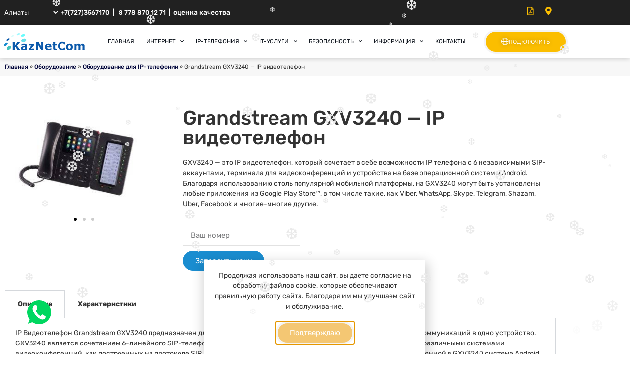

--- FILE ---
content_type: text/html; charset=UTF-8
request_url: https://www.kaznetcom.kz/grandstream-gxv3240-ip-%D0%B2%D0%B8%D0%B4%D0%B5%D0%BE%D1%82%D0%B5%D0%BB%D0%B5%D1%84%D0%BE%D0%BD
body_size: 27752
content:
<!doctype html>
<html lang="ru-RU">
<head>
	<meta charset="UTF-8">
	<meta name="viewport" content="width=device-width, initial-scale=1">
	<link rel="profile" href="https://gmpg.org/xfn/11">
	<meta name='robots' content='index, follow, max-image-preview:large, max-snippet:-1, max-video-preview:-1' />

	<!-- This site is optimized with the Yoast SEO Premium plugin v22.3 (Yoast SEO v26.6) - https://yoast.com/wordpress/plugins/seo/ -->
	<title>Grandstream GXV3240 - IP видеотелефон &#8226; KazNetCom</title>
	<meta name="description" content="GXV3240 — это IP видеотелефон, который сочетает в себе возможности IP телефона с 6 независимыми SIP-аккаунтами, терминала для видеоконференций." />
	<link rel="canonical" href="https://www.kaznetcom.kz/grandstream-gxv3240-ip-видеотелефон" />
	<meta property="og:locale" content="ru_RU" />
	<meta property="og:type" content="article" />
	<meta property="og:title" content="Grandstream GXV3240 - IP видеотелефон" />
	<meta property="og:description" content="GXV3240 — это IP видеотелефон, который сочетает в себе возможности IP телефона с 6 независимыми SIP-аккаунтами, терминала для видеоконференций." />
	<meta property="og:url" content="https://www.kaznetcom.kz/grandstream-gxv3240-ip-видеотелефон" />
	<meta property="og:site_name" content="KazNetCom" />
	<meta property="article:publisher" content="https://www.facebook.com/kaznetcomkz" />
	<meta property="article:published_time" content="2018-10-01T10:54:41+00:00" />
	<meta property="article:modified_time" content="2018-11-14T09:16:16+00:00" />
	<meta property="og:image" content="https://www.kaznetcom.kz/wp-content/uploads/2018/10/GXV3240PoEtitle.jpg" />
	<meta property="og:image:width" content="300" />
	<meta property="og:image:height" content="300" />
	<meta property="og:image:type" content="image/jpeg" />
	<meta name="author" content="Alex" />
	<meta name="twitter:card" content="summary_large_image" />
	<meta name="twitter:creator" content="@bKTx2gSwzaSpgAi" />
	<meta name="twitter:site" content="@bKTx2gSwzaSpgAi" />
	<meta name="twitter:label1" content="Написано автором" />
	<meta name="twitter:data1" content="Alex" />
	<script type="application/ld+json" class="yoast-schema-graph">{"@context":"https://schema.org","@graph":[{"@type":"Article","@id":"https://www.kaznetcom.kz/grandstream-gxv3240-ip-%d0%b2%d0%b8%d0%b4%d0%b5%d0%be%d1%82%d0%b5%d0%bb%d0%b5%d1%84%d0%be%d0%bd#article","isPartOf":{"@id":"https://www.kaznetcom.kz/grandstream-gxv3240-ip-%d0%b2%d0%b8%d0%b4%d0%b5%d0%be%d1%82%d0%b5%d0%bb%d0%b5%d1%84%d0%be%d0%bd"},"author":{"name":"Alex","@id":"https://www.kaznetcom.kz/#/schema/person/2bd070aae4f82740b6d9b65a2fe92ca3"},"headline":"Grandstream GXV3240 &#8212; IP видеотелефон","datePublished":"2018-10-01T10:54:41+00:00","dateModified":"2018-11-14T09:16:16+00:00","mainEntityOfPage":{"@id":"https://www.kaznetcom.kz/grandstream-gxv3240-ip-%d0%b2%d0%b8%d0%b4%d0%b5%d0%be%d1%82%d0%b5%d0%bb%d0%b5%d1%84%d0%be%d0%bd"},"wordCount":61,"commentCount":0,"publisher":{"@id":"https://www.kaznetcom.kz/#organization"},"image":{"@id":"https://www.kaznetcom.kz/grandstream-gxv3240-ip-%d0%b2%d0%b8%d0%b4%d0%b5%d0%be%d1%82%d0%b5%d0%bb%d0%b5%d1%84%d0%be%d0%bd#primaryimage"},"thumbnailUrl":"https://www.kaznetcom.kz/wp-content/uploads/2018/10/GXV3240PoEtitle.jpg","keywords":["grandstream","IP видеотелефон","ip телефония"],"articleSection":["Оборудование для IP-телефонии"],"inLanguage":"ru-RU","potentialAction":[{"@type":"CommentAction","name":"Comment","target":["https://www.kaznetcom.kz/grandstream-gxv3240-ip-%d0%b2%d0%b8%d0%b4%d0%b5%d0%be%d1%82%d0%b5%d0%bb%d0%b5%d1%84%d0%be%d0%bd#respond"]}]},{"@type":"WebPage","@id":"https://www.kaznetcom.kz/grandstream-gxv3240-ip-%d0%b2%d0%b8%d0%b4%d0%b5%d0%be%d1%82%d0%b5%d0%bb%d0%b5%d1%84%d0%be%d0%bd","url":"https://www.kaznetcom.kz/grandstream-gxv3240-ip-%d0%b2%d0%b8%d0%b4%d0%b5%d0%be%d1%82%d0%b5%d0%bb%d0%b5%d1%84%d0%be%d0%bd","name":"Grandstream GXV3240 - IP видеотелефон &#8226; KazNetCom","isPartOf":{"@id":"https://www.kaznetcom.kz/#website"},"primaryImageOfPage":{"@id":"https://www.kaznetcom.kz/grandstream-gxv3240-ip-%d0%b2%d0%b8%d0%b4%d0%b5%d0%be%d1%82%d0%b5%d0%bb%d0%b5%d1%84%d0%be%d0%bd#primaryimage"},"image":{"@id":"https://www.kaznetcom.kz/grandstream-gxv3240-ip-%d0%b2%d0%b8%d0%b4%d0%b5%d0%be%d1%82%d0%b5%d0%bb%d0%b5%d1%84%d0%be%d0%bd#primaryimage"},"thumbnailUrl":"https://www.kaznetcom.kz/wp-content/uploads/2018/10/GXV3240PoEtitle.jpg","datePublished":"2018-10-01T10:54:41+00:00","dateModified":"2018-11-14T09:16:16+00:00","description":"GXV3240 — это IP видеотелефон, который сочетает в себе возможности IP телефона с 6 независимыми SIP-аккаунтами, терминала для видеоконференций.","breadcrumb":{"@id":"https://www.kaznetcom.kz/grandstream-gxv3240-ip-%d0%b2%d0%b8%d0%b4%d0%b5%d0%be%d1%82%d0%b5%d0%bb%d0%b5%d1%84%d0%be%d0%bd#breadcrumb"},"inLanguage":"ru-RU","potentialAction":[{"@type":"ReadAction","target":["https://www.kaznetcom.kz/grandstream-gxv3240-ip-%d0%b2%d0%b8%d0%b4%d0%b5%d0%be%d1%82%d0%b5%d0%bb%d0%b5%d1%84%d0%be%d0%bd"]}]},{"@type":"ImageObject","inLanguage":"ru-RU","@id":"https://www.kaznetcom.kz/grandstream-gxv3240-ip-%d0%b2%d0%b8%d0%b4%d0%b5%d0%be%d1%82%d0%b5%d0%bb%d0%b5%d1%84%d0%be%d0%bd#primaryimage","url":"https://www.kaznetcom.kz/wp-content/uploads/2018/10/GXV3240PoEtitle.jpg","contentUrl":"https://www.kaznetcom.kz/wp-content/uploads/2018/10/GXV3240PoEtitle.jpg","width":300,"height":300,"caption":"ip-видеотелефон GXV3240 (PoE)"},{"@type":"BreadcrumbList","@id":"https://www.kaznetcom.kz/grandstream-gxv3240-ip-%d0%b2%d0%b8%d0%b4%d0%b5%d0%be%d1%82%d0%b5%d0%bb%d0%b5%d1%84%d0%be%d0%bd#breadcrumb","itemListElement":[{"@type":"ListItem","position":1,"name":"Главная","item":"https://www.kaznetcom.kz/"},{"@type":"ListItem","position":2,"name":"Оборудование","item":"https://www.kaznetcom.kz/category/equipment"},{"@type":"ListItem","position":3,"name":"Оборудование для IP-телефонии","item":"https://www.kaznetcom.kz/category/equipment/equipment-ip-telephony"},{"@type":"ListItem","position":4,"name":"Grandstream GXV3240 &#8212; IP видеотелефон"}]},{"@type":"WebSite","@id":"https://www.kaznetcom.kz/#website","url":"https://www.kaznetcom.kz/","name":"Kazakhstan Network Communication","description":"Интернет провайдер в Казахстане","publisher":{"@id":"https://www.kaznetcom.kz/#organization"},"alternateName":"KazNetCom","potentialAction":[{"@type":"SearchAction","target":{"@type":"EntryPoint","urlTemplate":"https://www.kaznetcom.kz/?s={search_term_string}"},"query-input":{"@type":"PropertyValueSpecification","valueRequired":true,"valueName":"search_term_string"}}],"inLanguage":"ru-RU"},{"@type":"Organization","@id":"https://www.kaznetcom.kz/#organization","name":"KazNetCom","alternateName":"KazNetCom","url":"https://www.kaznetcom.kz/","logo":{"@type":"ImageObject","inLanguage":"ru-RU","@id":"https://www.kaznetcom.kz/#/schema/logo/image/","url":"https://www.kaznetcom.kz/wp-content/uploads/2018/09/logo-1.jpg","contentUrl":"https://www.kaznetcom.kz/wp-content/uploads/2018/09/logo-1.jpg","width":359,"height":80,"caption":"KazNetCom"},"image":{"@id":"https://www.kaznetcom.kz/#/schema/logo/image/"},"sameAs":["https://www.facebook.com/kaznetcomkz","https://x.com/bKTx2gSwzaSpgAi"],"email":"sales@kaznetcom.kz","telephone":"+7(727)356-71-70","numberOfEmployees":{"@type":"QuantitativeValue","minValue":"11","maxValue":"50"}},{"@type":"Person","@id":"https://www.kaznetcom.kz/#/schema/person/2bd070aae4f82740b6d9b65a2fe92ca3","name":"Alex","image":{"@type":"ImageObject","inLanguage":"ru-RU","@id":"https://www.kaznetcom.kz/#/schema/person/image/","url":"https://secure.gravatar.com/avatar/c13e9bf42df507a48f3c069f7da19b20c54b43b89a3672caf6e011e66f7943c6?s=96&d=mm&r=g","contentUrl":"https://secure.gravatar.com/avatar/c13e9bf42df507a48f3c069f7da19b20c54b43b89a3672caf6e011e66f7943c6?s=96&d=mm&r=g","caption":"Alex"},"description":"SEO специалист","sameAs":["https://www.instagram.com/coneenoc/"]}]}</script>
	<!-- / Yoast SEO Premium plugin. -->


<link rel='dns-prefetch' href='//api-maps.yandex.ru' />
<link rel='preconnect' href='//api-maps.yandex.ru' />
<link rel="alternate" type="application/rss+xml" title="KazNetCom &raquo; Лента" href="https://www.kaznetcom.kz/feed" />
<style id='wp-img-auto-sizes-contain-inline-css'>
img:is([sizes=auto i],[sizes^="auto," i]){contain-intrinsic-size:3000px 1500px}
/*# sourceURL=wp-img-auto-sizes-contain-inline-css */
</style>
<link rel='stylesheet' id='dce-dynamic-visibility-style-css' href='https://www.kaznetcom.kz/wp-content/plugins/dynamic-visibility-for-elementor/assets/css/dynamic-visibility.css?ver=6.0.1' media='all' />
<style id='wp-emoji-styles-inline-css'>

	img.wp-smiley, img.emoji {
		display: inline !important;
		border: none !important;
		box-shadow: none !important;
		height: 1em !important;
		width: 1em !important;
		margin: 0 0.07em !important;
		vertical-align: -0.1em !important;
		background: none !important;
		padding: 0 !important;
	}
/*# sourceURL=wp-emoji-styles-inline-css */
</style>
<link rel='stylesheet' id='wp-block-library-css' href='https://www.kaznetcom.kz/wp-includes/css/dist/block-library/style.min.css?ver=6.9' media='all' />
<style id='global-styles-inline-css'>
:root{--wp--preset--aspect-ratio--square: 1;--wp--preset--aspect-ratio--4-3: 4/3;--wp--preset--aspect-ratio--3-4: 3/4;--wp--preset--aspect-ratio--3-2: 3/2;--wp--preset--aspect-ratio--2-3: 2/3;--wp--preset--aspect-ratio--16-9: 16/9;--wp--preset--aspect-ratio--9-16: 9/16;--wp--preset--color--black: #000000;--wp--preset--color--cyan-bluish-gray: #abb8c3;--wp--preset--color--white: #ffffff;--wp--preset--color--pale-pink: #f78da7;--wp--preset--color--vivid-red: #cf2e2e;--wp--preset--color--luminous-vivid-orange: #ff6900;--wp--preset--color--luminous-vivid-amber: #fcb900;--wp--preset--color--light-green-cyan: #7bdcb5;--wp--preset--color--vivid-green-cyan: #00d084;--wp--preset--color--pale-cyan-blue: #8ed1fc;--wp--preset--color--vivid-cyan-blue: #0693e3;--wp--preset--color--vivid-purple: #9b51e0;--wp--preset--gradient--vivid-cyan-blue-to-vivid-purple: linear-gradient(135deg,rgb(6,147,227) 0%,rgb(155,81,224) 100%);--wp--preset--gradient--light-green-cyan-to-vivid-green-cyan: linear-gradient(135deg,rgb(122,220,180) 0%,rgb(0,208,130) 100%);--wp--preset--gradient--luminous-vivid-amber-to-luminous-vivid-orange: linear-gradient(135deg,rgb(252,185,0) 0%,rgb(255,105,0) 100%);--wp--preset--gradient--luminous-vivid-orange-to-vivid-red: linear-gradient(135deg,rgb(255,105,0) 0%,rgb(207,46,46) 100%);--wp--preset--gradient--very-light-gray-to-cyan-bluish-gray: linear-gradient(135deg,rgb(238,238,238) 0%,rgb(169,184,195) 100%);--wp--preset--gradient--cool-to-warm-spectrum: linear-gradient(135deg,rgb(74,234,220) 0%,rgb(151,120,209) 20%,rgb(207,42,186) 40%,rgb(238,44,130) 60%,rgb(251,105,98) 80%,rgb(254,248,76) 100%);--wp--preset--gradient--blush-light-purple: linear-gradient(135deg,rgb(255,206,236) 0%,rgb(152,150,240) 100%);--wp--preset--gradient--blush-bordeaux: linear-gradient(135deg,rgb(254,205,165) 0%,rgb(254,45,45) 50%,rgb(107,0,62) 100%);--wp--preset--gradient--luminous-dusk: linear-gradient(135deg,rgb(255,203,112) 0%,rgb(199,81,192) 50%,rgb(65,88,208) 100%);--wp--preset--gradient--pale-ocean: linear-gradient(135deg,rgb(255,245,203) 0%,rgb(182,227,212) 50%,rgb(51,167,181) 100%);--wp--preset--gradient--electric-grass: linear-gradient(135deg,rgb(202,248,128) 0%,rgb(113,206,126) 100%);--wp--preset--gradient--midnight: linear-gradient(135deg,rgb(2,3,129) 0%,rgb(40,116,252) 100%);--wp--preset--font-size--small: 13px;--wp--preset--font-size--medium: 20px;--wp--preset--font-size--large: 36px;--wp--preset--font-size--x-large: 42px;--wp--preset--spacing--20: 0.44rem;--wp--preset--spacing--30: 0.67rem;--wp--preset--spacing--40: 1rem;--wp--preset--spacing--50: 1.5rem;--wp--preset--spacing--60: 2.25rem;--wp--preset--spacing--70: 3.38rem;--wp--preset--spacing--80: 5.06rem;--wp--preset--shadow--natural: 6px 6px 9px rgba(0, 0, 0, 0.2);--wp--preset--shadow--deep: 12px 12px 50px rgba(0, 0, 0, 0.4);--wp--preset--shadow--sharp: 6px 6px 0px rgba(0, 0, 0, 0.2);--wp--preset--shadow--outlined: 6px 6px 0px -3px rgb(255, 255, 255), 6px 6px rgb(0, 0, 0);--wp--preset--shadow--crisp: 6px 6px 0px rgb(0, 0, 0);}:root { --wp--style--global--content-size: 800px;--wp--style--global--wide-size: 1200px; }:where(body) { margin: 0; }.wp-site-blocks > .alignleft { float: left; margin-right: 2em; }.wp-site-blocks > .alignright { float: right; margin-left: 2em; }.wp-site-blocks > .aligncenter { justify-content: center; margin-left: auto; margin-right: auto; }:where(.wp-site-blocks) > * { margin-block-start: 24px; margin-block-end: 0; }:where(.wp-site-blocks) > :first-child { margin-block-start: 0; }:where(.wp-site-blocks) > :last-child { margin-block-end: 0; }:root { --wp--style--block-gap: 24px; }:root :where(.is-layout-flow) > :first-child{margin-block-start: 0;}:root :where(.is-layout-flow) > :last-child{margin-block-end: 0;}:root :where(.is-layout-flow) > *{margin-block-start: 24px;margin-block-end: 0;}:root :where(.is-layout-constrained) > :first-child{margin-block-start: 0;}:root :where(.is-layout-constrained) > :last-child{margin-block-end: 0;}:root :where(.is-layout-constrained) > *{margin-block-start: 24px;margin-block-end: 0;}:root :where(.is-layout-flex){gap: 24px;}:root :where(.is-layout-grid){gap: 24px;}.is-layout-flow > .alignleft{float: left;margin-inline-start: 0;margin-inline-end: 2em;}.is-layout-flow > .alignright{float: right;margin-inline-start: 2em;margin-inline-end: 0;}.is-layout-flow > .aligncenter{margin-left: auto !important;margin-right: auto !important;}.is-layout-constrained > .alignleft{float: left;margin-inline-start: 0;margin-inline-end: 2em;}.is-layout-constrained > .alignright{float: right;margin-inline-start: 2em;margin-inline-end: 0;}.is-layout-constrained > .aligncenter{margin-left: auto !important;margin-right: auto !important;}.is-layout-constrained > :where(:not(.alignleft):not(.alignright):not(.alignfull)){max-width: var(--wp--style--global--content-size);margin-left: auto !important;margin-right: auto !important;}.is-layout-constrained > .alignwide{max-width: var(--wp--style--global--wide-size);}body .is-layout-flex{display: flex;}.is-layout-flex{flex-wrap: wrap;align-items: center;}.is-layout-flex > :is(*, div){margin: 0;}body .is-layout-grid{display: grid;}.is-layout-grid > :is(*, div){margin: 0;}body{padding-top: 0px;padding-right: 0px;padding-bottom: 0px;padding-left: 0px;}a:where(:not(.wp-element-button)){text-decoration: underline;}:root :where(.wp-element-button, .wp-block-button__link){background-color: #32373c;border-width: 0;color: #fff;font-family: inherit;font-size: inherit;font-style: inherit;font-weight: inherit;letter-spacing: inherit;line-height: inherit;padding-top: calc(0.667em + 2px);padding-right: calc(1.333em + 2px);padding-bottom: calc(0.667em + 2px);padding-left: calc(1.333em + 2px);text-decoration: none;text-transform: inherit;}.has-black-color{color: var(--wp--preset--color--black) !important;}.has-cyan-bluish-gray-color{color: var(--wp--preset--color--cyan-bluish-gray) !important;}.has-white-color{color: var(--wp--preset--color--white) !important;}.has-pale-pink-color{color: var(--wp--preset--color--pale-pink) !important;}.has-vivid-red-color{color: var(--wp--preset--color--vivid-red) !important;}.has-luminous-vivid-orange-color{color: var(--wp--preset--color--luminous-vivid-orange) !important;}.has-luminous-vivid-amber-color{color: var(--wp--preset--color--luminous-vivid-amber) !important;}.has-light-green-cyan-color{color: var(--wp--preset--color--light-green-cyan) !important;}.has-vivid-green-cyan-color{color: var(--wp--preset--color--vivid-green-cyan) !important;}.has-pale-cyan-blue-color{color: var(--wp--preset--color--pale-cyan-blue) !important;}.has-vivid-cyan-blue-color{color: var(--wp--preset--color--vivid-cyan-blue) !important;}.has-vivid-purple-color{color: var(--wp--preset--color--vivid-purple) !important;}.has-black-background-color{background-color: var(--wp--preset--color--black) !important;}.has-cyan-bluish-gray-background-color{background-color: var(--wp--preset--color--cyan-bluish-gray) !important;}.has-white-background-color{background-color: var(--wp--preset--color--white) !important;}.has-pale-pink-background-color{background-color: var(--wp--preset--color--pale-pink) !important;}.has-vivid-red-background-color{background-color: var(--wp--preset--color--vivid-red) !important;}.has-luminous-vivid-orange-background-color{background-color: var(--wp--preset--color--luminous-vivid-orange) !important;}.has-luminous-vivid-amber-background-color{background-color: var(--wp--preset--color--luminous-vivid-amber) !important;}.has-light-green-cyan-background-color{background-color: var(--wp--preset--color--light-green-cyan) !important;}.has-vivid-green-cyan-background-color{background-color: var(--wp--preset--color--vivid-green-cyan) !important;}.has-pale-cyan-blue-background-color{background-color: var(--wp--preset--color--pale-cyan-blue) !important;}.has-vivid-cyan-blue-background-color{background-color: var(--wp--preset--color--vivid-cyan-blue) !important;}.has-vivid-purple-background-color{background-color: var(--wp--preset--color--vivid-purple) !important;}.has-black-border-color{border-color: var(--wp--preset--color--black) !important;}.has-cyan-bluish-gray-border-color{border-color: var(--wp--preset--color--cyan-bluish-gray) !important;}.has-white-border-color{border-color: var(--wp--preset--color--white) !important;}.has-pale-pink-border-color{border-color: var(--wp--preset--color--pale-pink) !important;}.has-vivid-red-border-color{border-color: var(--wp--preset--color--vivid-red) !important;}.has-luminous-vivid-orange-border-color{border-color: var(--wp--preset--color--luminous-vivid-orange) !important;}.has-luminous-vivid-amber-border-color{border-color: var(--wp--preset--color--luminous-vivid-amber) !important;}.has-light-green-cyan-border-color{border-color: var(--wp--preset--color--light-green-cyan) !important;}.has-vivid-green-cyan-border-color{border-color: var(--wp--preset--color--vivid-green-cyan) !important;}.has-pale-cyan-blue-border-color{border-color: var(--wp--preset--color--pale-cyan-blue) !important;}.has-vivid-cyan-blue-border-color{border-color: var(--wp--preset--color--vivid-cyan-blue) !important;}.has-vivid-purple-border-color{border-color: var(--wp--preset--color--vivid-purple) !important;}.has-vivid-cyan-blue-to-vivid-purple-gradient-background{background: var(--wp--preset--gradient--vivid-cyan-blue-to-vivid-purple) !important;}.has-light-green-cyan-to-vivid-green-cyan-gradient-background{background: var(--wp--preset--gradient--light-green-cyan-to-vivid-green-cyan) !important;}.has-luminous-vivid-amber-to-luminous-vivid-orange-gradient-background{background: var(--wp--preset--gradient--luminous-vivid-amber-to-luminous-vivid-orange) !important;}.has-luminous-vivid-orange-to-vivid-red-gradient-background{background: var(--wp--preset--gradient--luminous-vivid-orange-to-vivid-red) !important;}.has-very-light-gray-to-cyan-bluish-gray-gradient-background{background: var(--wp--preset--gradient--very-light-gray-to-cyan-bluish-gray) !important;}.has-cool-to-warm-spectrum-gradient-background{background: var(--wp--preset--gradient--cool-to-warm-spectrum) !important;}.has-blush-light-purple-gradient-background{background: var(--wp--preset--gradient--blush-light-purple) !important;}.has-blush-bordeaux-gradient-background{background: var(--wp--preset--gradient--blush-bordeaux) !important;}.has-luminous-dusk-gradient-background{background: var(--wp--preset--gradient--luminous-dusk) !important;}.has-pale-ocean-gradient-background{background: var(--wp--preset--gradient--pale-ocean) !important;}.has-electric-grass-gradient-background{background: var(--wp--preset--gradient--electric-grass) !important;}.has-midnight-gradient-background{background: var(--wp--preset--gradient--midnight) !important;}.has-small-font-size{font-size: var(--wp--preset--font-size--small) !important;}.has-medium-font-size{font-size: var(--wp--preset--font-size--medium) !important;}.has-large-font-size{font-size: var(--wp--preset--font-size--large) !important;}.has-x-large-font-size{font-size: var(--wp--preset--font-size--x-large) !important;}
:root :where(.wp-block-pullquote){font-size: 1.5em;line-height: 1.6;}
/*# sourceURL=global-styles-inline-css */
</style>
<link rel='stylesheet' id='wp-snow-effect-css' href='https://www.kaznetcom.kz/wp-content/plugins/wp-snow-effect/public/css/wp-snow-effect-public.css?ver=1.0.0' media='all' />
<link rel='stylesheet' id='hello-elementor-css' href='https://www.kaznetcom.kz/wp-content/themes/hello-elementor/assets/css/reset.css?ver=3.4.5' media='all' />
<link rel='stylesheet' id='hello-elementor-theme-style-css' href='https://www.kaznetcom.kz/wp-content/themes/hello-elementor/assets/css/theme.css?ver=3.4.5' media='all' />
<link rel='stylesheet' id='hello-elementor-header-footer-css' href='https://www.kaznetcom.kz/wp-content/themes/hello-elementor/assets/css/header-footer.css?ver=3.4.5' media='all' />
<link rel='stylesheet' id='elementor-frontend-css' href='https://www.kaznetcom.kz/wp-content/plugins/elementor/assets/css/frontend.min.css?ver=3.34.1' media='all' />
<link rel='stylesheet' id='widget-image-css' href='https://www.kaznetcom.kz/wp-content/plugins/elementor/assets/css/widget-image.min.css?ver=3.34.1' media='all' />
<link rel='stylesheet' id='widget-nav-menu-css' href='https://www.kaznetcom.kz/wp-content/plugins/elementor-pro/assets/css/widget-nav-menu.min.css?ver=3.33.1' media='all' />
<link rel='stylesheet' id='e-sticky-css' href='https://www.kaznetcom.kz/wp-content/plugins/elementor-pro/assets/css/modules/sticky.min.css?ver=3.33.1' media='all' />
<link rel='stylesheet' id='widget-social-icons-css' href='https://www.kaznetcom.kz/wp-content/plugins/elementor/assets/css/widget-social-icons.min.css?ver=3.34.1' media='all' />
<link rel='stylesheet' id='e-apple-webkit-css' href='https://www.kaznetcom.kz/wp-content/plugins/elementor/assets/css/conditionals/apple-webkit.min.css?ver=3.34.1' media='all' />
<link rel='stylesheet' id='widget-heading-css' href='https://www.kaznetcom.kz/wp-content/plugins/elementor/assets/css/widget-heading.min.css?ver=3.34.1' media='all' />
<link rel='stylesheet' id='widget-icon-list-css' href='https://www.kaznetcom.kz/wp-content/plugins/elementor/assets/css/widget-icon-list.min.css?ver=3.34.1' media='all' />
<link rel='stylesheet' id='widget-lottie-css' href='https://www.kaznetcom.kz/wp-content/plugins/elementor-pro/assets/css/widget-lottie.min.css?ver=3.33.1' media='all' />
<link rel='stylesheet' id='widget-breadcrumbs-css' href='https://www.kaznetcom.kz/wp-content/plugins/elementor-pro/assets/css/widget-breadcrumbs.min.css?ver=3.33.1' media='all' />
<link rel='stylesheet' id='swiper-css' href='https://www.kaznetcom.kz/wp-content/plugins/elementor/assets/lib/swiper/v8/css/swiper.min.css?ver=8.4.5' media='all' />
<link rel='stylesheet' id='e-swiper-css' href='https://www.kaznetcom.kz/wp-content/plugins/elementor/assets/css/conditionals/e-swiper.min.css?ver=3.34.1' media='all' />
<link rel='stylesheet' id='widget-image-carousel-css' href='https://www.kaznetcom.kz/wp-content/plugins/elementor/assets/css/widget-image-carousel.min.css?ver=3.34.1' media='all' />
<link rel='stylesheet' id='widget-form-css' href='https://www.kaznetcom.kz/wp-content/plugins/elementor-pro/assets/css/widget-form.min.css?ver=3.33.1' media='all' />
<link rel='stylesheet' id='widget-tabs-css' href='https://www.kaznetcom.kz/wp-content/plugins/elementor/assets/css/widget-tabs.min.css?ver=3.34.1' media='all' />
<link rel='stylesheet' id='widget-divider-css' href='https://www.kaznetcom.kz/wp-content/plugins/elementor/assets/css/widget-divider.min.css?ver=3.34.1' media='all' />
<link rel='stylesheet' id='widget-posts-css' href='https://www.kaznetcom.kz/wp-content/plugins/elementor-pro/assets/css/widget-posts.min.css?ver=3.33.1' media='all' />
<link rel='stylesheet' id='e-animation-grow-css' href='https://www.kaznetcom.kz/wp-content/plugins/elementor/assets/lib/animations/styles/e-animation-grow.min.css?ver=3.34.1' media='all' />
<link rel='stylesheet' id='e-animation-fadeIn-css' href='https://www.kaznetcom.kz/wp-content/plugins/elementor/assets/lib/animations/styles/fadeIn.min.css?ver=3.34.1' media='all' />
<link rel='stylesheet' id='e-animation-zoomIn-css' href='https://www.kaznetcom.kz/wp-content/plugins/elementor/assets/lib/animations/styles/zoomIn.min.css?ver=3.34.1' media='all' />
<link rel='stylesheet' id='e-popup-css' href='https://www.kaznetcom.kz/wp-content/plugins/elementor-pro/assets/css/conditionals/popup.min.css?ver=3.33.1' media='all' />
<link rel='stylesheet' id='e-animation-fadeInDown-css' href='https://www.kaznetcom.kz/wp-content/plugins/elementor/assets/lib/animations/styles/fadeInDown.min.css?ver=3.34.1' media='all' />
<link rel='stylesheet' id='e-animation-slideInUp-css' href='https://www.kaznetcom.kz/wp-content/plugins/elementor/assets/lib/animations/styles/slideInUp.min.css?ver=3.34.1' media='all' />
<link rel='stylesheet' id='elementor-icons-css' href='https://www.kaznetcom.kz/wp-content/plugins/elementor/assets/lib/eicons/css/elementor-icons.min.css?ver=5.45.0' media='all' />
<link rel='stylesheet' id='elementor-post-3584-css' href='https://www.kaznetcom.kz/wp-content/uploads/elementor/css/post-3584.css?ver=1767905726' media='all' />
<link rel='stylesheet' id='mihdan-elementor-yandex-maps-css' href='https://www.kaznetcom.kz/wp-content/plugins/mihdan-elementor-yandex-maps/frontend/css/mihdan-elementor-yandex-maps.css?ver=1762936312' media='all' />
<link rel='stylesheet' id='font-awesome-5-all-css' href='https://www.kaznetcom.kz/wp-content/plugins/elementor/assets/lib/font-awesome/css/all.min.css?ver=3.34.1' media='all' />
<link rel='stylesheet' id='font-awesome-4-shim-css' href='https://www.kaznetcom.kz/wp-content/plugins/elementor/assets/lib/font-awesome/css/v4-shims.min.css?ver=3.34.1' media='all' />
<link rel='stylesheet' id='elementor-post-434-css' href='https://www.kaznetcom.kz/wp-content/uploads/elementor/css/post-434.css?ver=1767905727' media='all' />
<link rel='stylesheet' id='elementor-post-3377-css' href='https://www.kaznetcom.kz/wp-content/uploads/elementor/css/post-3377.css?ver=1767905727' media='all' />
<link rel='stylesheet' id='elementor-post-1637-css' href='https://www.kaznetcom.kz/wp-content/uploads/elementor/css/post-1637.css?ver=1767905763' media='all' />
<link rel='stylesheet' id='elementor-post-3938-css' href='https://www.kaznetcom.kz/wp-content/uploads/elementor/css/post-3938.css?ver=1767905727' media='all' />
<link rel='stylesheet' id='elementor-post-3818-css' href='https://www.kaznetcom.kz/wp-content/uploads/elementor/css/post-3818.css?ver=1767905728' media='all' />
<link rel='stylesheet' id='elementor-post-3735-css' href='https://www.kaznetcom.kz/wp-content/uploads/elementor/css/post-3735.css?ver=1767905728' media='all' />
<link rel='stylesheet' id='hello-elementor-child-style-css' href='https://www.kaznetcom.kz/wp-content/themes/hello-theme-child-master/style.css?ver=1.0.0' media='all' />
<link rel='stylesheet' id='elementor-gf-local-rubik-css' href='https://www.kaznetcom.kz/wp-content/uploads/elementor/google-fonts/css/rubik.css?ver=1742340209' media='all' />
<link rel='stylesheet' id='elementor-icons-shared-0-css' href='https://www.kaznetcom.kz/wp-content/plugins/elementor/assets/lib/font-awesome/css/fontawesome.min.css?ver=5.15.3' media='all' />
<link rel='stylesheet' id='elementor-icons-fa-regular-css' href='https://www.kaznetcom.kz/wp-content/plugins/elementor/assets/lib/font-awesome/css/regular.min.css?ver=5.15.3' media='all' />
<link rel='stylesheet' id='elementor-icons-fa-solid-css' href='https://www.kaznetcom.kz/wp-content/plugins/elementor/assets/lib/font-awesome/css/solid.min.css?ver=5.15.3' media='all' />
<link rel='stylesheet' id='elementor-icons-knc-css' href='https://www.kaznetcom.kz/wp-content/uploads/elementor/custom-icons/knc-1/css/knc.css?ver=1.0.0' media='all' />
<link rel='stylesheet' id='elementor-icons-fa-brands-css' href='https://www.kaznetcom.kz/wp-content/plugins/elementor/assets/lib/font-awesome/css/brands.min.css?ver=5.15.3' media='all' />
<script src="https://www.kaznetcom.kz/wp-includes/js/jquery/jquery.min.js?ver=3.7.1" id="jquery-core-js"></script>
<script src="https://www.kaznetcom.kz/wp-includes/js/jquery/jquery-migrate.min.js?ver=3.4.1" id="jquery-migrate-js"></script>
<script src="https://www.kaznetcom.kz/wp-content/plugins/elementor/assets/lib/font-awesome/js/v4-shims.min.js?ver=3.34.1" id="font-awesome-4-shim-js"></script>
<link rel="https://api.w.org/" href="https://www.kaznetcom.kz/wp-json/" /><link rel="alternate" title="JSON" type="application/json" href="https://www.kaznetcom.kz/wp-json/wp/v2/posts/1805" /><link rel="EditURI" type="application/rsd+xml" title="RSD" href="https://www.kaznetcom.kz/xmlrpc.php?rsd" />
<link rel='shortlink' href='https://www.kaznetcom.kz/?p=1805' />
  <script src="https://cdn.onesignal.com/sdks/web/v16/OneSignalSDK.page.js" defer></script>
  <script>
          window.OneSignalDeferred = window.OneSignalDeferred || [];
          OneSignalDeferred.push(async function(OneSignal) {
            await OneSignal.init({
              appId: "cacb3391-e33d-4850-8bb0-92378439a95d",
              serviceWorkerOverrideForTypical: true,
              path: "https://www.kaznetcom.kz/wp-content/plugins/onesignal-free-web-push-notifications/sdk_files/",
              serviceWorkerParam: { scope: "/wp-content/plugins/onesignal-free-web-push-notifications/sdk_files/push/onesignal/" },
              serviceWorkerPath: "OneSignalSDKWorker.js",
            });
          });

          // Unregister the legacy OneSignal service worker to prevent scope conflicts
          if (navigator.serviceWorker) {
            navigator.serviceWorker.getRegistrations().then((registrations) => {
              // Iterate through all registered service workers
              registrations.forEach((registration) => {
                // Check the script URL to identify the specific service worker
                if (registration.active && registration.active.scriptURL.includes('OneSignalSDKWorker.js.php')) {
                  // Unregister the service worker
                  registration.unregister().then((success) => {
                    if (success) {
                      console.log('OneSignalSW: Successfully unregistered:', registration.active.scriptURL);
                    } else {
                      console.log('OneSignalSW: Failed to unregister:', registration.active.scriptURL);
                    }
                  });
                }
              });
            }).catch((error) => {
              console.error('Error fetching service worker registrations:', error);
            });
        }
        </script>
<meta name="generator" content="Elementor 3.34.1; features: additional_custom_breakpoints; settings: css_print_method-external, google_font-enabled, font_display-auto">
<!-- Google Tag Manager -->
<script>(function(w,d,s,l,i){w[l]=w[l]||[];w[l].push({'gtm.start':
new Date().getTime(),event:'gtm.js'});var f=d.getElementsByTagName(s)[0],
j=d.createElement(s),dl=l!='dataLayer'?'&l='+l:'';j.async=true;j.src=
'https://www.googletagmanager.com/gtm.js?id='+i+dl;f.parentNode.insertBefore(j,f);
})(window,document,'script','dataLayer','GTM-5Q8SBCR');</script>
<!-- End Google Tag Manager -->
<style>
.elementor-field-textual.elementor-size-md {
	font-size:0.80rem;
}


#actual_number {
	  display:inline-block;
    padding: 0;
    border: none;
    color:#f4b847;
    width:auto;
	  background:none;
}

#actual_number:hover, #actual_number:focus {
    background: none;
}

#actual_number option {
    color:#000;
}

#city_name {
    color: #fff;
}

.elementor-nav-menu .sub-arrow {
    padding: 0 0 2px 10px!important;
}
	
</style>
<style>
	
.grecaptcha-badge {
		visibility: hidden;
	}
	
</style>
<!-- Meta Pixel Code -->
<script>
!function(f,b,e,v,n,t,s)
{if(f.fbq)return;n=f.fbq=function(){n.callMethod?
n.callMethod.apply(n,arguments):n.queue.push(arguments)};
if(!f._fbq)f._fbq=n;n.push=n;n.loaded=!0;n.version='2.0';
n.queue=[];t=b.createElement(e);t.async=!0;
t.src=v;s=b.getElementsByTagName(e)[0];
s.parentNode.insertBefore(t,s)}(window, document,'script',
'https://connect.facebook.net/en_US/fbevents.js');
fbq('init', '2117564538699375');
fbq('track', 'PageView');
</script>
<noscript><img height="1" width="1" style="display:none"
src="https://www.facebook.com/tr?id=2117564538699375&ev=PageView&noscript=1"
/></noscript>
<!-- End Meta Pixel Code -->
			<style>
				.e-con.e-parent:nth-of-type(n+4):not(.e-lazyloaded):not(.e-no-lazyload),
				.e-con.e-parent:nth-of-type(n+4):not(.e-lazyloaded):not(.e-no-lazyload) * {
					background-image: none !important;
				}
				@media screen and (max-height: 1024px) {
					.e-con.e-parent:nth-of-type(n+3):not(.e-lazyloaded):not(.e-no-lazyload),
					.e-con.e-parent:nth-of-type(n+3):not(.e-lazyloaded):not(.e-no-lazyload) * {
						background-image: none !important;
					}
				}
				@media screen and (max-height: 640px) {
					.e-con.e-parent:nth-of-type(n+2):not(.e-lazyloaded):not(.e-no-lazyload),
					.e-con.e-parent:nth-of-type(n+2):not(.e-lazyloaded):not(.e-no-lazyload) * {
						background-image: none !important;
					}
				}
			</style>
			<link rel="icon" href="https://www.kaznetcom.kz/wp-content/uploads/2018/09/favicon-150x150.png" sizes="32x32" />
<link rel="icon" href="https://www.kaznetcom.kz/wp-content/uploads/2018/09/favicon-300x300.png" sizes="192x192" />
<link rel="apple-touch-icon" href="https://www.kaznetcom.kz/wp-content/uploads/2018/09/favicon-300x300.png" />
<meta name="msapplication-TileImage" content="https://www.kaznetcom.kz/wp-content/uploads/2018/09/favicon-300x300.png" />
		<style id="wp-custom-css">
			
body {
	font-size:14px;
	background:#fff;
	-webkit-font-smoothing:antialiased;
}
		</style>
		</head>
<body class="wp-singular post-template-default single single-post postid-1805 single-format-standard wp-custom-logo wp-embed-responsive wp-theme-hello-elementor wp-child-theme-hello-theme-child-master hello-elementor-default elementor-default elementor-kit-3584 elementor-page-1637">


<a class="skip-link screen-reader-text" href="#content">Перейти к содержимому</a>

		<header data-elementor-type="header" data-elementor-id="434" class="elementor elementor-434 elementor-location-header" data-elementor-post-type="elementor_library">
					<section class="elementor-section elementor-top-section elementor-element elementor-element-bebcdc6 elementor-section-full_width elementor-section-stretched elementor-section-height-default elementor-section-height-default" data-id="bebcdc6" data-element_type="section" id="topheader" data-settings="{&quot;stretch_section&quot;:&quot;section-stretched&quot;}">
						<div class="elementor-container elementor-column-gap-no">
					<div class="elementor-column elementor-col-100 elementor-top-column elementor-element elementor-element-2edb907e" data-id="2edb907e" data-element_type="column">
			<div class="elementor-widget-wrap elementor-element-populated">
						<section class="elementor-section elementor-inner-section elementor-element elementor-element-73ba7f0 elementor-section-boxed elementor-section-height-default elementor-section-height-default" data-id="73ba7f0" data-element_type="section" data-settings="{&quot;background_background&quot;:&quot;classic&quot;}">
							<div class="elementor-background-overlay"></div>
							<div class="elementor-container elementor-column-gap-default">
					<div class="elementor-column elementor-col-33 elementor-inner-column elementor-element elementor-element-6c6dd6b num-select" data-id="6c6dd6b" data-element_type="column">
			<div class="elementor-widget-wrap elementor-element-populated">
						<div class="elementor-element elementor-element-56d4502 elementor-widget elementor-widget-global elementor-global-3246 elementor-widget-html" data-id="56d4502" data-element_type="widget" id="top_menu" data-widget_type="html.default">
				<div class="elementor-widget-container">
					<select id="actual_number">
<option value="0" data-num="+7(727)3567170">Алматы</option>
<option value="1" data-num="+7(7172)788388">Астана</option>
<option value="2" data-num="+7(7252)607070">Шымкент</option>
<option value="3" data-num="+7(7292)782400">Актау</option>
<option value="4" data-num="+7(7122)933600">Атырау</option>
<option value="5" data-num="+7(7132)723900">Актобе</option>
<option value="6" data-num="+7(7212)904100">Караганда</option>
<option value="7" data-num="+7(7182)498800">Павлодар</option>
<option value="8" data-num="+7(7152)633500">Петропавловск</option>
<option value="9" data-num="+7(7222)683600">Семей</option>
<option value="10" data-num="+7(7262)924600">Тараз</option>
<option value="11" data-num="+7(7112)961800">Уральск</option>
<option value="12" data-num="+7(7232)916500">Усть-Камск</option>
</select>
<a href="tel:+7(727)356-71-70" id="city_name">+7(727)3567170</a>
&nbsp;| &nbsp; <a href="tel:+77788701271" id="add_number">8 778 870 12 71</a> 
&nbsp;| &nbsp;<a href="/service-quality-assessment">оценка качества</a>				</div>
				</div>
					</div>
		</div>
				<div class="elementor-column elementor-col-33 elementor-inner-column elementor-element elementor-element-0951301 elementor-hidden-mobile" data-id="0951301" data-element_type="column">
			<div class="elementor-widget-wrap elementor-element-populated">
						<div class="elementor-element elementor-element-60f11e3 elementor-view-default elementor-widget elementor-widget-icon" data-id="60f11e3" data-element_type="widget" data-widget_type="icon.default">
				<div class="elementor-widget-container">
							<div class="elementor-icon-wrapper">
			<a class="elementor-icon" href="https://www.kaznetcom.kz/wp-content/uploads/2025/08/Agreement_KazNetCom_2025_12_08.pdf" target="_blank">
			<i aria-hidden="true" class="far fa-file-pdf"></i>			</a>
		</div>
						</div>
				</div>
					</div>
		</div>
				<div class="elementor-column elementor-col-33 elementor-inner-column elementor-element elementor-element-1de4431 elementor-hidden-mobile" data-id="1de4431" data-element_type="column">
			<div class="elementor-widget-wrap elementor-element-populated">
						<div class="elementor-element elementor-element-bb7920a elementor-view-default elementor-widget elementor-widget-icon" data-id="bb7920a" data-element_type="widget" data-widget_type="icon.default">
				<div class="elementor-widget-container">
							<div class="elementor-icon-wrapper">
			<a class="elementor-icon" href="https://www.kaznetcom.kz/%D0%BA%D0%BE%D0%BD%D1%82%D0%B0%D0%BA%D1%82%D1%8B/">
			<i aria-hidden="true" class="fas fa-map-marker-alt"></i>			</a>
		</div>
						</div>
				</div>
					</div>
		</div>
					</div>
		</section>
				<section class="elementor-section elementor-inner-section elementor-element elementor-element-7aa50865 elementor-section-boxed elementor-section-height-default elementor-section-height-default" data-id="7aa50865" data-element_type="section" data-settings="{&quot;background_background&quot;:&quot;classic&quot;,&quot;sticky&quot;:&quot;top&quot;,&quot;sticky_on&quot;:[&quot;desktop&quot;,&quot;tablet&quot;,&quot;mobile&quot;],&quot;sticky_offset&quot;:0,&quot;sticky_effects_offset&quot;:0,&quot;sticky_anchor_link_offset&quot;:0}">
							<div class="elementor-background-overlay"></div>
							<div class="elementor-container elementor-column-gap-no">
					<div class="elementor-column elementor-col-33 elementor-inner-column elementor-element elementor-element-1ea37043" data-id="1ea37043" data-element_type="column">
			<div class="elementor-widget-wrap elementor-element-populated">
						<div class="elementor-element elementor-element-51e283e5 logo-main elementor-widget elementor-widget-theme-site-logo elementor-widget-image" data-id="51e283e5" data-element_type="widget" data-widget_type="theme-site-logo.default">
				<div class="elementor-widget-container">
											<a href="https://www.kaznetcom.kz">
			<img width="164" height="34" src="https://www.kaznetcom.kz/wp-content/uploads/2021/11/logo.webp" class="attachment-full size-full wp-image-3867" alt="" />				</a>
											</div>
				</div>
					</div>
		</div>
				<div class="elementor-column elementor-col-33 elementor-inner-column elementor-element elementor-element-1584a658" data-id="1584a658" data-element_type="column">
			<div class="elementor-widget-wrap elementor-element-populated">
						<div class="elementor-element elementor-element-5d6d89e1 elementor-nav-menu__align-center elementor-nav-menu--stretch elementor-nav-menu--dropdown-tablet elementor-nav-menu__text-align-aside elementor-nav-menu--toggle elementor-nav-menu--burger elementor-widget elementor-widget-nav-menu" data-id="5d6d89e1" data-element_type="widget" data-settings="{&quot;full_width&quot;:&quot;stretch&quot;,&quot;submenu_icon&quot;:{&quot;value&quot;:&quot;&lt;i class=\&quot;fas fa-chevron-down\&quot; aria-hidden=\&quot;true\&quot;&gt;&lt;\/i&gt;&quot;,&quot;library&quot;:&quot;fa-solid&quot;},&quot;layout&quot;:&quot;horizontal&quot;,&quot;toggle&quot;:&quot;burger&quot;}" data-widget_type="nav-menu.default">
				<div class="elementor-widget-container">
								<nav aria-label="Меню" class="elementor-nav-menu--main elementor-nav-menu__container elementor-nav-menu--layout-horizontal e--pointer-background e--animation-fade">
				<ul id="menu-1-5d6d89e1" class="elementor-nav-menu"><li class="menu-item menu-item-type-custom menu-item-object-custom menu-item-2449"><a href="/" title="главная" class="elementor-item">Главная</a></li>
<li class="menu-item menu-item-type-custom menu-item-object-custom menu-item-has-children menu-item-3333"><a href="#" title="интернет" class="elementor-item elementor-item-anchor">Интернет</a>
<ul class="sub-menu elementor-nav-menu--dropdown">
	<li class="menu-item menu-item-type-post_type menu-item-object-post menu-item-919"><a href="https://www.kaznetcom.kz/internet-b2b" title="интернет для бизнеса" class="elementor-sub-item">Для бизнеса</a></li>
	<li class="menu-item menu-item-type-post_type menu-item-object-post menu-item-4142"><a href="https://www.kaznetcom.kz/isp-for-private" class="elementor-sub-item">Для частного сектора</a></li>
	<li class="menu-item menu-item-type-custom menu-item-object-custom menu-item-3194"><a href="https://www.kaznetcom.kz/интернет-по-оптике" title="интернет по оптике" class="elementor-sub-item">По оптике</a></li>
	<li class="menu-item menu-item-type-custom menu-item-object-custom menu-item-3208"><a href="https://www.kaznetcom.kz/интернет-по-радиоканалу/" title="интернет по радиоканалу" class="elementor-sub-item">По радиоканалу</a></li>
	<li class="menu-item menu-item-type-post_type menu-item-object-post menu-item-3016"><a href="https://www.kaznetcom.kz/l3-vpn" title="VPN сети" class="elementor-sub-item">L3 VPN</a></li>
</ul>
</li>
<li class="menu-item menu-item-type-custom menu-item-object-custom menu-item-has-children menu-item-3146"><a href="#" class="elementor-item elementor-item-anchor">IP-телефония</a>
<ul class="sub-menu elementor-nav-menu--dropdown">
	<li class="menu-item menu-item-type-custom menu-item-object-custom menu-item-3147"><a href="https://www.kaznetcom.kz/ip-%D1%82%D0%B5%D0%BB%D0%B5%D1%84%D0%BE%D0%BD%D0%B8%D1%8F/" class="elementor-sub-item">IP-АТС</a></li>
	<li class="menu-item menu-item-type-post_type menu-item-object-post menu-item-3144"><a href="https://www.kaznetcom.kz/sip-%d0%bd%d0%be%d0%bc%d0%b5%d1%80%d0%b0" title="покупка SIP номера" class="elementor-sub-item">SIP номера</a></li>
	<li class="menu-item menu-item-type-custom menu-item-object-custom menu-item-3159"><a href="https://www.kaznetcom.kz/sip-%D1%82%D1%80%D0%B0%D0%BD%D0%BA/" title="покупка SIP транка" class="elementor-sub-item">SIP транк</a></li>
</ul>
</li>
<li class="menu-item menu-item-type-custom menu-item-object-custom menu-item-has-children menu-item-3240"><a href="#" title="предоставление IT услуг " class="elementor-item elementor-item-anchor">IT-услуги</a>
<ul class="sub-menu elementor-nav-menu--dropdown">
	<li class="menu-item menu-item-type-post_type menu-item-object-post menu-item-4231"><a href="https://www.kaznetcom.kz/dark-matter-fiber-optic" class="elementor-sub-item">Аренда &#171;тёмного&#187; волокна</a></li>
	<li class="menu-item menu-item-type-post_type menu-item-object-post menu-item-3572"><a href="https://www.kaznetcom.kz/wifi-hot-spot-%d0%b2-%d0%b0%d0%bb%d0%bc%d0%b0%d1%82%d1%8b" class="elementor-sub-item">WiFi Hot Spot</a></li>
	<li class="menu-item menu-item-type-post_type menu-item-object-post menu-item-3718"><a href="https://www.kaznetcom.kz/data-center" title="аренда DATA центра" class="elementor-sub-item">DATA -Центр</a></li>
	<li class="menu-item menu-item-type-post_type menu-item-object-post menu-item-553"><a href="https://www.kaznetcom.kz/it-%d0%b0%d1%83%d1%82%d1%81%d0%be%d1%80%d1%81%d0%b8%d0%bd%d0%b3" class="elementor-sub-item">IT-обслуживание</a></li>
	<li class="menu-item menu-item-type-post_type menu-item-object-post menu-item-3239"><a href="https://www.kaznetcom.kz/%d0%bc%d0%be%d0%bd%d1%82%d0%b0%d0%b6-%d1%81%d0%ba%d1%81" title="монтаж кабельных сетей" class="elementor-sub-item">Монтаж СКС</a></li>
	<li class="menu-item menu-item-type-post_type menu-item-object-post menu-item-3639"><a href="https://www.kaznetcom.kz/%d0%bf%d1%80%d0%be%d0%ba%d0%bb%d0%b0%d0%b4%d0%ba%d0%b0-%d0%b2%d0%be%d0%bb%d1%81" class="elementor-sub-item">Прокладка ВОЛС</a></li>
	<li class="menu-item menu-item-type-post_type menu-item-object-post menu-item-3688"><a href="https://www.kaznetcom.kz/call-center" title="услуги колцентра " class="elementor-sub-item">Call-центр</a></li>
	<li class="menu-item menu-item-type-post_type menu-item-object-post menu-item-3284"><a href="https://www.kaznetcom.kz/bitrix24" title="CRM для бизнеса" class="elementor-sub-item">CRM Bitrix24</a></li>
	<li class="menu-item menu-item-type-post_type menu-item-object-post menu-item-3436"><a href="https://www.kaznetcom.kz/%d1%81%d0%be%d0%b7%d0%b4%d0%b0%d0%bd%d0%b8%d0%b5-%d1%81%d0%b0%d0%b9%d1%82%d0%be%d0%b2-%d0%b2-%d0%b0%d0%bb%d0%bc%d0%b0%d1%82%d1%8b" class="elementor-sub-item">Создание сайтов</a></li>
</ul>
</li>
<li class="menu-item menu-item-type-taxonomy menu-item-object-category menu-item-has-children menu-item-2448"><a href="https://www.kaznetcom.kz/category/services" title="Системы безопасности" class="elementor-item">Безопасность</a>
<ul class="sub-menu elementor-nav-menu--dropdown">
	<li class="menu-item menu-item-type-post_type menu-item-object-post menu-item-3655"><a href="https://www.kaznetcom.kz/%d1%82%d0%b0%d1%80%d0%b8%d1%84%d0%bd%d1%8b%d0%b9-%d0%bf%d0%b0%d0%ba%d0%b5%d1%82-dr-web-%d0%b4%d0%bb%d1%8f-%d0%b1%d0%b8%d0%b7%d0%bd%d0%b5%d1%81%d0%b0" title="Антивирус Dr. Web " class="elementor-sub-item">Dr. Web для бизнеса</a></li>
	<li class="menu-item menu-item-type-post_type menu-item-object-post menu-item-2443"><a href="https://www.kaznetcom.kz/%d0%b2%d0%b8%d0%b4%d0%b5%d0%be%d0%bd%d0%b0%d0%b1%d0%bb%d1%8e%d0%b4%d0%b5%d0%bd%d0%b8%d0%b5" title="Установка видеонаблюдения" class="elementor-sub-item">Видеонаблюдение</a></li>
	<li class="menu-item menu-item-type-post_type menu-item-object-post menu-item-2521"><a href="https://www.kaznetcom.kz/%d1%81%d0%b8%d1%81%d1%82%d0%b5%d0%bc%d1%8b-%d0%ba%d0%be%d0%bd%d1%82%d1%80%d0%be%d0%bb%d1%8f-%d0%b4%d0%be%d1%81%d1%82%d1%83%d0%bf%d0%b0" class="elementor-sub-item">Системы контроля доступа</a></li>
	<li class="menu-item menu-item-type-post_type menu-item-object-post menu-item-4771"><a href="https://www.kaznetcom.kz/fire-security-installation" class="elementor-sub-item">Установка пожарной сигнализации</a></li>
</ul>
</li>
<li class="menu-item menu-item-type-custom menu-item-object-custom menu-item-has-children menu-item-4282"><a href="#" class="elementor-item elementor-item-anchor">Информация</a>
<ul class="sub-menu elementor-nav-menu--dropdown">
	<li class="menu-item menu-item-type-taxonomy menu-item-object-category menu-item-4005"><a href="https://www.kaznetcom.kz/category/news" class="elementor-sub-item">Новости</a></li>
	<li class="menu-item menu-item-type-taxonomy menu-item-object-category menu-item-4361"><a href="https://www.kaznetcom.kz/category/articles" class="elementor-sub-item">Полезное</a></li>
	<li class="menu-item menu-item-type-post_type menu-item-object-page menu-item-4072"><a href="https://www.kaznetcom.kz/offers" class="elementor-sub-item">Акции</a></li>
	<li class="menu-item menu-item-type-post_type menu-item-object-page menu-item-4283"><a href="https://www.kaznetcom.kz/payment-via-kaspi" class="elementor-sub-item">Оплата Kaspi</a></li>
</ul>
</li>
<li class="menu-item menu-item-type-post_type menu-item-object-page menu-item-3944"><a href="https://www.kaznetcom.kz/%d0%ba%d0%be%d0%bd%d1%82%d0%b0%d0%ba%d1%82%d1%8b" class="elementor-item">Контакты</a></li>
</ul>			</nav>
					<div class="elementor-menu-toggle" role="button" tabindex="0" aria-label="Переключатель меню" aria-expanded="false">
			<i aria-hidden="true" role="presentation" class="elementor-menu-toggle__icon--open eicon-menu-bar"></i><i aria-hidden="true" role="presentation" class="elementor-menu-toggle__icon--close eicon-close"></i>		</div>
					<nav class="elementor-nav-menu--dropdown elementor-nav-menu__container" aria-hidden="true">
				<ul id="menu-2-5d6d89e1" class="elementor-nav-menu"><li class="menu-item menu-item-type-custom menu-item-object-custom menu-item-2449"><a href="/" title="главная" class="elementor-item" tabindex="-1">Главная</a></li>
<li class="menu-item menu-item-type-custom menu-item-object-custom menu-item-has-children menu-item-3333"><a href="#" title="интернет" class="elementor-item elementor-item-anchor" tabindex="-1">Интернет</a>
<ul class="sub-menu elementor-nav-menu--dropdown">
	<li class="menu-item menu-item-type-post_type menu-item-object-post menu-item-919"><a href="https://www.kaznetcom.kz/internet-b2b" title="интернет для бизнеса" class="elementor-sub-item" tabindex="-1">Для бизнеса</a></li>
	<li class="menu-item menu-item-type-post_type menu-item-object-post menu-item-4142"><a href="https://www.kaznetcom.kz/isp-for-private" class="elementor-sub-item" tabindex="-1">Для частного сектора</a></li>
	<li class="menu-item menu-item-type-custom menu-item-object-custom menu-item-3194"><a href="https://www.kaznetcom.kz/интернет-по-оптике" title="интернет по оптике" class="elementor-sub-item" tabindex="-1">По оптике</a></li>
	<li class="menu-item menu-item-type-custom menu-item-object-custom menu-item-3208"><a href="https://www.kaznetcom.kz/интернет-по-радиоканалу/" title="интернет по радиоканалу" class="elementor-sub-item" tabindex="-1">По радиоканалу</a></li>
	<li class="menu-item menu-item-type-post_type menu-item-object-post menu-item-3016"><a href="https://www.kaznetcom.kz/l3-vpn" title="VPN сети" class="elementor-sub-item" tabindex="-1">L3 VPN</a></li>
</ul>
</li>
<li class="menu-item menu-item-type-custom menu-item-object-custom menu-item-has-children menu-item-3146"><a href="#" class="elementor-item elementor-item-anchor" tabindex="-1">IP-телефония</a>
<ul class="sub-menu elementor-nav-menu--dropdown">
	<li class="menu-item menu-item-type-custom menu-item-object-custom menu-item-3147"><a href="https://www.kaznetcom.kz/ip-%D1%82%D0%B5%D0%BB%D0%B5%D1%84%D0%BE%D0%BD%D0%B8%D1%8F/" class="elementor-sub-item" tabindex="-1">IP-АТС</a></li>
	<li class="menu-item menu-item-type-post_type menu-item-object-post menu-item-3144"><a href="https://www.kaznetcom.kz/sip-%d0%bd%d0%be%d0%bc%d0%b5%d1%80%d0%b0" title="покупка SIP номера" class="elementor-sub-item" tabindex="-1">SIP номера</a></li>
	<li class="menu-item menu-item-type-custom menu-item-object-custom menu-item-3159"><a href="https://www.kaznetcom.kz/sip-%D1%82%D1%80%D0%B0%D0%BD%D0%BA/" title="покупка SIP транка" class="elementor-sub-item" tabindex="-1">SIP транк</a></li>
</ul>
</li>
<li class="menu-item menu-item-type-custom menu-item-object-custom menu-item-has-children menu-item-3240"><a href="#" title="предоставление IT услуг " class="elementor-item elementor-item-anchor" tabindex="-1">IT-услуги</a>
<ul class="sub-menu elementor-nav-menu--dropdown">
	<li class="menu-item menu-item-type-post_type menu-item-object-post menu-item-4231"><a href="https://www.kaznetcom.kz/dark-matter-fiber-optic" class="elementor-sub-item" tabindex="-1">Аренда &#171;тёмного&#187; волокна</a></li>
	<li class="menu-item menu-item-type-post_type menu-item-object-post menu-item-3572"><a href="https://www.kaznetcom.kz/wifi-hot-spot-%d0%b2-%d0%b0%d0%bb%d0%bc%d0%b0%d1%82%d1%8b" class="elementor-sub-item" tabindex="-1">WiFi Hot Spot</a></li>
	<li class="menu-item menu-item-type-post_type menu-item-object-post menu-item-3718"><a href="https://www.kaznetcom.kz/data-center" title="аренда DATA центра" class="elementor-sub-item" tabindex="-1">DATA -Центр</a></li>
	<li class="menu-item menu-item-type-post_type menu-item-object-post menu-item-553"><a href="https://www.kaznetcom.kz/it-%d0%b0%d1%83%d1%82%d1%81%d0%be%d1%80%d1%81%d0%b8%d0%bd%d0%b3" class="elementor-sub-item" tabindex="-1">IT-обслуживание</a></li>
	<li class="menu-item menu-item-type-post_type menu-item-object-post menu-item-3239"><a href="https://www.kaznetcom.kz/%d0%bc%d0%be%d0%bd%d1%82%d0%b0%d0%b6-%d1%81%d0%ba%d1%81" title="монтаж кабельных сетей" class="elementor-sub-item" tabindex="-1">Монтаж СКС</a></li>
	<li class="menu-item menu-item-type-post_type menu-item-object-post menu-item-3639"><a href="https://www.kaznetcom.kz/%d0%bf%d1%80%d0%be%d0%ba%d0%bb%d0%b0%d0%b4%d0%ba%d0%b0-%d0%b2%d0%be%d0%bb%d1%81" class="elementor-sub-item" tabindex="-1">Прокладка ВОЛС</a></li>
	<li class="menu-item menu-item-type-post_type menu-item-object-post menu-item-3688"><a href="https://www.kaznetcom.kz/call-center" title="услуги колцентра " class="elementor-sub-item" tabindex="-1">Call-центр</a></li>
	<li class="menu-item menu-item-type-post_type menu-item-object-post menu-item-3284"><a href="https://www.kaznetcom.kz/bitrix24" title="CRM для бизнеса" class="elementor-sub-item" tabindex="-1">CRM Bitrix24</a></li>
	<li class="menu-item menu-item-type-post_type menu-item-object-post menu-item-3436"><a href="https://www.kaznetcom.kz/%d1%81%d0%be%d0%b7%d0%b4%d0%b0%d0%bd%d0%b8%d0%b5-%d1%81%d0%b0%d0%b9%d1%82%d0%be%d0%b2-%d0%b2-%d0%b0%d0%bb%d0%bc%d0%b0%d1%82%d1%8b" class="elementor-sub-item" tabindex="-1">Создание сайтов</a></li>
</ul>
</li>
<li class="menu-item menu-item-type-taxonomy menu-item-object-category menu-item-has-children menu-item-2448"><a href="https://www.kaznetcom.kz/category/services" title="Системы безопасности" class="elementor-item" tabindex="-1">Безопасность</a>
<ul class="sub-menu elementor-nav-menu--dropdown">
	<li class="menu-item menu-item-type-post_type menu-item-object-post menu-item-3655"><a href="https://www.kaznetcom.kz/%d1%82%d0%b0%d1%80%d0%b8%d1%84%d0%bd%d1%8b%d0%b9-%d0%bf%d0%b0%d0%ba%d0%b5%d1%82-dr-web-%d0%b4%d0%bb%d1%8f-%d0%b1%d0%b8%d0%b7%d0%bd%d0%b5%d1%81%d0%b0" title="Антивирус Dr. Web " class="elementor-sub-item" tabindex="-1">Dr. Web для бизнеса</a></li>
	<li class="menu-item menu-item-type-post_type menu-item-object-post menu-item-2443"><a href="https://www.kaznetcom.kz/%d0%b2%d0%b8%d0%b4%d0%b5%d0%be%d0%bd%d0%b0%d0%b1%d0%bb%d1%8e%d0%b4%d0%b5%d0%bd%d0%b8%d0%b5" title="Установка видеонаблюдения" class="elementor-sub-item" tabindex="-1">Видеонаблюдение</a></li>
	<li class="menu-item menu-item-type-post_type menu-item-object-post menu-item-2521"><a href="https://www.kaznetcom.kz/%d1%81%d0%b8%d1%81%d1%82%d0%b5%d0%bc%d1%8b-%d0%ba%d0%be%d0%bd%d1%82%d1%80%d0%be%d0%bb%d1%8f-%d0%b4%d0%be%d1%81%d1%82%d1%83%d0%bf%d0%b0" class="elementor-sub-item" tabindex="-1">Системы контроля доступа</a></li>
	<li class="menu-item menu-item-type-post_type menu-item-object-post menu-item-4771"><a href="https://www.kaznetcom.kz/fire-security-installation" class="elementor-sub-item" tabindex="-1">Установка пожарной сигнализации</a></li>
</ul>
</li>
<li class="menu-item menu-item-type-custom menu-item-object-custom menu-item-has-children menu-item-4282"><a href="#" class="elementor-item elementor-item-anchor" tabindex="-1">Информация</a>
<ul class="sub-menu elementor-nav-menu--dropdown">
	<li class="menu-item menu-item-type-taxonomy menu-item-object-category menu-item-4005"><a href="https://www.kaznetcom.kz/category/news" class="elementor-sub-item" tabindex="-1">Новости</a></li>
	<li class="menu-item menu-item-type-taxonomy menu-item-object-category menu-item-4361"><a href="https://www.kaznetcom.kz/category/articles" class="elementor-sub-item" tabindex="-1">Полезное</a></li>
	<li class="menu-item menu-item-type-post_type menu-item-object-page menu-item-4072"><a href="https://www.kaznetcom.kz/offers" class="elementor-sub-item" tabindex="-1">Акции</a></li>
	<li class="menu-item menu-item-type-post_type menu-item-object-page menu-item-4283"><a href="https://www.kaznetcom.kz/payment-via-kaspi" class="elementor-sub-item" tabindex="-1">Оплата Kaspi</a></li>
</ul>
</li>
<li class="menu-item menu-item-type-post_type menu-item-object-page menu-item-3944"><a href="https://www.kaznetcom.kz/%d0%ba%d0%be%d0%bd%d1%82%d0%b0%d0%ba%d1%82%d1%8b" class="elementor-item" tabindex="-1">Контакты</a></li>
</ul>			</nav>
						</div>
				</div>
					</div>
		</div>
				<div class="elementor-column elementor-col-33 elementor-inner-column elementor-element elementor-element-3dea8fcb" data-id="3dea8fcb" data-element_type="column">
			<div class="elementor-widget-wrap elementor-element-populated">
						<div class="elementor-element elementor-element-13ed8a5 elementor-align-justify elementor-mobile-align-center elementor-widget__width-initial elementor-tablet-align-justify elementor-widget-tablet__width-inherit elementor-widget elementor-widget-button" data-id="13ed8a5" data-element_type="widget" data-widget_type="button.default">
				<div class="elementor-widget-container">
									<div class="elementor-button-wrapper">
					<a class="elementor-button elementor-button-link elementor-size-xs" href="#elementor-action%3Aaction%3Dpopup%3Aopen%26settings%3DeyJpZCI6IjM4MTgiLCJ0b2dnbGUiOmZhbHNlfQ%3D%3D" rel="nofollow" id="hcbutton">
						<span class="elementor-button-content-wrapper">
						<span class="elementor-button-icon">
				<i aria-hidden="true" class="icon icon-globe-1"></i>			</span>
									<span class="elementor-button-text">подключить</span>
					</span>
					</a>
				</div>
								</div>
				</div>
					</div>
		</div>
					</div>
		</section>
					</div>
		</div>
					</div>
		</section>
				</header>
				<div data-elementor-type="single" data-elementor-id="1637" class="elementor elementor-1637 elementor-location-single post-1805 post type-post status-publish format-standard has-post-thumbnail hentry category-equipment-ip-telephony tag-grandstream tag-ip-" data-elementor-post-type="elementor_library">
					<section class="elementor-section elementor-top-section elementor-element elementor-element-4605c6bb elementor-section-boxed elementor-section-height-default elementor-section-height-default" data-id="4605c6bb" data-element_type="section" data-settings="{&quot;background_background&quot;:&quot;classic&quot;}">
						<div class="elementor-container elementor-column-gap-default">
					<div class="elementor-column elementor-col-100 elementor-top-column elementor-element elementor-element-2d6be7db" data-id="2d6be7db" data-element_type="column">
			<div class="elementor-widget-wrap elementor-element-populated">
						<div class="elementor-element elementor-element-3fac676e elementor-align-left elementor-widget elementor-widget-breadcrumbs" data-id="3fac676e" data-element_type="widget" data-widget_type="breadcrumbs.default">
				<div class="elementor-widget-container">
					<p id="breadcrumbs"><span><span><a href="https://www.kaznetcom.kz/">Главная</a></span> » <span><a href="https://www.kaznetcom.kz/category/equipment">Оборудование</a></span> » <span><a href="https://www.kaznetcom.kz/category/equipment/equipment-ip-telephony">Оборудование для IP-телефонии</a></span> » <span class="breadcrumb_last" aria-current="page">Grandstream GXV3240 &#8212; IP видеотелефон</span></span></p>				</div>
				</div>
					</div>
		</div>
					</div>
		</section>
				<section class="elementor-section elementor-top-section elementor-element elementor-element-662183c5 elementor-section-boxed elementor-section-height-default elementor-section-height-default" data-id="662183c5" data-element_type="section">
						<div class="elementor-container elementor-column-gap-wider">
					<div class="elementor-column elementor-col-50 elementor-top-column elementor-element elementor-element-3fea0524" data-id="3fea0524" data-element_type="column">
			<div class="elementor-widget-wrap elementor-element-populated">
						<div class="elementor-element elementor-element-4588dc9 elementor-pagination-position-inside elementor-widget elementor-widget-image-carousel" data-id="4588dc9" data-element_type="widget" data-settings="{&quot;slides_to_show&quot;:&quot;1&quot;,&quot;navigation&quot;:&quot;dots&quot;,&quot;autoplay&quot;:&quot;yes&quot;,&quot;pause_on_hover&quot;:&quot;yes&quot;,&quot;pause_on_interaction&quot;:&quot;yes&quot;,&quot;autoplay_speed&quot;:5000,&quot;infinite&quot;:&quot;yes&quot;,&quot;effect&quot;:&quot;slide&quot;,&quot;speed&quot;:500}" data-widget_type="image-carousel.default">
				<div class="elementor-widget-container">
							<div class="elementor-image-carousel-wrapper swiper" role="region" aria-roledescription="carousel" aria-label="Карусель" dir="ltr">
			<div class="elementor-image-carousel swiper-wrapper" aria-live="off">
								<div class="swiper-slide" role="group" aria-roledescription="slide" aria-label="1 из 3"><a data-elementor-open-lightbox="yes" data-elementor-lightbox-slideshow="4588dc9" data-elementor-lightbox-title="GXV3240 (PoE)-2" data-e-action-hash="#elementor-action%3Aaction%3Dlightbox%26settings%3DeyJpZCI6MTgwNywidXJsIjoiaHR0cHM6XC9cL3d3dy5rYXpuZXRjb20ua3pcL3dwLWNvbnRlbnRcL3VwbG9hZHNcLzIwMThcLzEwXC9HWFYzMjQwLVBvRS0yLmpwZyIsInNsaWRlc2hvdyI6IjQ1ODhkYzkifQ%3D%3D" href="https://www.kaznetcom.kz/wp-content/uploads/2018/10/GXV3240-PoE-2.jpg"><figure class="swiper-slide-inner"><img width="300" height="200" class="swiper-slide-image" src="https://www.kaznetcom.kz/wp-content/uploads/2018/10/GXV3240-PoE-2-300x200.jpg" alt="ip-видеотелефон GXV3240 (PoE)" /></figure></a></div><div class="swiper-slide" role="group" aria-roledescription="slide" aria-label="2 из 3"><a data-elementor-open-lightbox="yes" data-elementor-lightbox-slideshow="4588dc9" data-elementor-lightbox-title="GXV3240 (PoE)-3" data-e-action-hash="#elementor-action%3Aaction%3Dlightbox%26settings%3DeyJpZCI6MTgwOCwidXJsIjoiaHR0cHM6XC9cL3d3dy5rYXpuZXRjb20ua3pcL3dwLWNvbnRlbnRcL3VwbG9hZHNcLzIwMThcLzEwXC9HWFYzMjQwLVBvRS0zLmpwZyIsInNsaWRlc2hvdyI6IjQ1ODhkYzkifQ%3D%3D" href="https://www.kaznetcom.kz/wp-content/uploads/2018/10/GXV3240-PoE-3.jpg"><figure class="swiper-slide-inner"><img width="300" height="200" class="swiper-slide-image" src="https://www.kaznetcom.kz/wp-content/uploads/2018/10/GXV3240-PoE-3-300x200.jpg" alt="ip-видеотелефон GXV3240 (PoE)" /></figure></a></div><div class="swiper-slide" role="group" aria-roledescription="slide" aria-label="3 из 3"><a data-elementor-open-lightbox="yes" data-elementor-lightbox-slideshow="4588dc9" data-elementor-lightbox-title="GXV3240 (PoE)" data-e-action-hash="#elementor-action%3Aaction%3Dlightbox%26settings%3DeyJpZCI6MTgwOSwidXJsIjoiaHR0cHM6XC9cL3d3dy5rYXpuZXRjb20ua3pcL3dwLWNvbnRlbnRcL3VwbG9hZHNcLzIwMThcLzEwXC9HWFYzMjQwLVBvRS5qcGciLCJzbGlkZXNob3ciOiI0NTg4ZGM5In0%3D" href="https://www.kaznetcom.kz/wp-content/uploads/2018/10/GXV3240-PoE.jpg"><figure class="swiper-slide-inner"><img width="300" height="249" class="swiper-slide-image" src="https://www.kaznetcom.kz/wp-content/uploads/2018/10/GXV3240-PoE-300x249.jpg" alt="ip-видеотелефон GXV3240 (PoE)" /></figure></a></div>			</div>
							
									<div class="swiper-pagination"></div>
									</div>
						</div>
				</div>
					</div>
		</div>
				<div class="elementor-column elementor-col-50 elementor-top-column elementor-element elementor-element-102f92f3" data-id="102f92f3" data-element_type="column">
			<div class="elementor-widget-wrap elementor-element-populated">
						<div class="elementor-element elementor-element-c22a101 elementor-widget elementor-widget-theme-post-title elementor-page-title elementor-widget-heading" data-id="c22a101" data-element_type="widget" data-widget_type="theme-post-title.default">
				<div class="elementor-widget-container">
					<h1 class="elementor-heading-title elementor-size-default">Grandstream GXV3240 &#8212; IP видеотелефон</h1>				</div>
				</div>
				<div class="elementor-element elementor-element-2c127eb elementor-widget elementor-widget-theme-post-content" data-id="2c127eb" data-element_type="widget" data-widget_type="theme-post-content.default">
				<div class="elementor-widget-container">
					<p>GXV3240 — это IP видеотелефон, который сочетает в себе возможности IP телефона с 6 независимыми SIP-аккаунтами, терминала для видеоконференций и устройства на базе операционной системы Android. Благодаря использованию столь популярной мобильной платформы, на GXV3240 могут быть установлены любые приложения из Google Play Store™, в том числе такие, как Viber, WhatsApp, Skype, Telegram, Shazam, Uber, Facebook и многие-многие другие.</p>
				</div>
				</div>
				<div class="elementor-element elementor-element-3939f4bf elementor-button-align-start elementor-mobile-button-align-center elementor-widget elementor-widget-form" data-id="3939f4bf" data-element_type="widget" data-settings="{&quot;button_width&quot;:&quot;33&quot;,&quot;button_width_tablet&quot;:&quot;50&quot;,&quot;step_next_label&quot;:&quot;\u0421\u043b\u0435\u0434\u0443\u044e\u0449\u0430\u044f&quot;,&quot;step_previous_label&quot;:&quot;\u041f\u0440\u0435\u0434\u044b\u0434\u0443\u0449\u0430\u044f&quot;,&quot;step_type&quot;:&quot;number_text&quot;,&quot;step_icon_shape&quot;:&quot;circle&quot;}" data-widget_type="form.default">
				<div class="elementor-widget-container">
							<form class="elementor-form" method="post" name="equipment_order" aria-label="equipment_order">
			<input type="hidden" name="post_id" value="1637"/>
			<input type="hidden" name="form_id" value="3939f4bf"/>
			<input type="hidden" name="referer_title" value="Grandstream GXV3240 - IP видеотелефон &#8226; KazNetCom" />

							<input type="hidden" name="queried_id" value="1805"/>
			
			<div class="elementor-form-fields-wrapper elementor-labels-">
								<div class="elementor-field-type-tel elementor-field-group elementor-column elementor-field-group-name elementor-col-33 elementor-md-50 elementor-field-required">
												<label for="form-field-name" class="elementor-field-label elementor-screen-only">
								Номер							</label>
								<input size="1" type="tel" name="form_fields[name]" id="form-field-name" class="elementor-field elementor-size-sm  elementor-field-textual" placeholder="Ваш номер" required="required" pattern="[0-9()#&amp;+*-=.]+" title="Принимаются только цифры и телефонные символы (#, -, * и т. д.).">

						</div>
								<div class="elementor-field-type-hidden elementor-field-group elementor-column elementor-field-group-equipment elementor-col-100">
													<input size="1" type="hidden" name="form_fields[equipment]" id="form-field-equipment" class="elementor-field elementor-size-sm  elementor-field-textual" value="Grandstream GXV3240 &#8212; IP видеотелефон">
											</div>
								<div class="elementor-field-type-recaptcha_v3 elementor-field-group elementor-column elementor-field-group-field_b1dcbdd elementor-col-100 recaptcha_v3-bottomright">
					<div class="elementor-field" id="form-field-field_b1dcbdd"><div class="elementor-g-recaptcha" data-sitekey="6LcKMgAcAAAAAMtFca8wdlGmjHARzmBzqRPxjt8a" data-type="v3" data-action="Form" data-badge="bottomright" data-size="invisible"></div></div>				</div>
								<div class="elementor-field-group elementor-column elementor-field-type-submit elementor-col-33 e-form__buttons elementor-md-50">
					<button class="elementor-button elementor-size-sm" type="submit">
						<span class="elementor-button-content-wrapper">
																						<span class="elementor-button-text">Запросить цену</span>
													</span>
					</button>
				</div>
			</div>
		</form>
						</div>
				</div>
					</div>
		</div>
					</div>
		</section>
				<section class="elementor-section elementor-top-section elementor-element elementor-element-5949722 elementor-section-boxed elementor-section-height-default elementor-section-height-default" data-id="5949722" data-element_type="section" data-settings="{&quot;background_background&quot;:&quot;classic&quot;}">
						<div class="elementor-container elementor-column-gap-default">
					<div class="elementor-column elementor-col-100 elementor-top-column elementor-element elementor-element-f204aaa" data-id="f204aaa" data-element_type="column">
			<div class="elementor-widget-wrap elementor-element-populated">
						<div class="elementor-element elementor-element-998c5cb my-tabs elementor-tabs-view-horizontal elementor-widget elementor-widget-tabs" data-id="998c5cb" data-element_type="widget" data-widget_type="tabs.default">
				<div class="elementor-widget-container">
							<div class="elementor-tabs">
			<div class="elementor-tabs-wrapper" role="tablist" >
									<div id="elementor-tab-title-1611" class="elementor-tab-title elementor-tab-desktop-title" aria-selected="true" data-tab="1" role="tab" tabindex="0" aria-controls="elementor-tab-content-1611" aria-expanded="false">Описание</div>
									<div id="elementor-tab-title-1612" class="elementor-tab-title elementor-tab-desktop-title" aria-selected="false" data-tab="2" role="tab" tabindex="-1" aria-controls="elementor-tab-content-1612" aria-expanded="false">Характеристики</div>
							</div>
			<div class="elementor-tabs-content-wrapper" role="tablist" aria-orientation="vertical">
									<div class="elementor-tab-title elementor-tab-mobile-title" aria-selected="true" data-tab="1" role="tab" tabindex="0" aria-controls="elementor-tab-content-1611" aria-expanded="false">Описание</div>
					<div id="elementor-tab-content-1611" class="elementor-tab-content elementor-clearfix" data-tab="1" role="tabpanel" aria-labelledby="elementor-tab-title-1611" tabindex="0" hidden="false"><p>IP Видеотелефон Grandstream GXV3240 предназначен для пользователей, которые хотят объединить все свои средства коммуникаций в одно устройство. GXV3240 является сочетанием 6-линейного SIP-телефона с 4.3 дюймовым тачскрин экраном и терминала для работы с различными системами видеоконференций, как построенных на протоколе SIP, так и таких, как Skype, Google Hangouts и других. Благодаря встроенной в GXV3240 системе Android, пользователю доступны тысячи различных приложений, которые он может скачивать и устанавливать из магазина Google Play™. В дополнение стоит отметить встроенный Bluetooth для подключения гарнитур и синхронизации с мобильными устройствами, поддержку Wi-Fi для подключения к беспроводным сетям, а также два гигабитных сетевых порта.</p>
<p>Помимо выполнения своих основных функций, Grandstream GXV3240 может использоваться и как охранный терминал. С его помощью можно получать информацию с камер видеонаблюдения, SIP-домофонов, а также управлять открытием дверей. Таким образом, GXV3240 — это мощное многофункциональное устройство, практически не имеющее аналогов на рынке.</p>
<h4>Основные характеристики:</h4>
<ul>
<li>6 линий с поддержкой до 6 SIP аккаунтов, включая бесплатный IPVideoTalk с видео почтой, 6-сторонняя аудио конференции и 3-сторонняя видеоконференция, телефонная книга до 1000 контактов, история звонков до 1000 записей</li>
<li>Двойной сетевой порт 10/100/1000Мбит/с с автоматическим опознаванием, PoE+, Wi-Fi(802.11b/g/n), Bluetooth, USB, SD, HDMI, EHS с гарнитурой Plantronics, поддержка до 4 модулей расширения <a href="https://www.kaznetcom.kz/grandstream-gxp2200ext-%d0%bc%d0%be%d0%b4%d1%83%d0%bb%d1%8c-%d1%80%d0%b0%d1%81%d1%88%d0%b8%d1%80%d0%b5%d0%bd%d0%b8%d1%8f-%d0%ba%d0%bb%d0%b0%d0%b2%d0%b8%d0%b0%d1%82%d1%83%d1%80%d1%8b/">GXP2200EXT</a>.</li>
<li>4.3&#8243; 480×272 емкостный сенсорный TFT LCD дисплей, мегапиксельная КМОП камерв с затвором конфиденциальности.</li>
<li>HD широкополосный звук, дуплексный динамик громкой связи с передовым подавлением эха.</li>
<li>Работает на операционной системе Android и имеет полный доступ к сотням тысяч приложений магазина Play Google таких как: Skype, Microsoft Lync, Salesforce1 и GoToMeeting.</li>
<li>Интеграция с продуктами видеонаблюдения Grandstream для просмотра видео и получения оповещений от IP камер</li>
<li>Предлагает мультиплатформенное решение видеоконференцсвязи ( Skype , Microsoft Lync и многое другое)</li>
<li>Создавайте программы для запуска на GXV3240 с помощью API Google, и SDK инструментария Grandstream.</li>
</ul>
</div>
									<div class="elementor-tab-title elementor-tab-mobile-title" aria-selected="false" data-tab="2" role="tab" tabindex="-1" aria-controls="elementor-tab-content-1612" aria-expanded="false">Характеристики</div>
					<div id="elementor-tab-content-1612" class="elementor-tab-content elementor-clearfix" data-tab="2" role="tabpanel" aria-labelledby="elementor-tab-title-1612" tabindex="0" hidden="hidden"><table dir="ltr" border="1" cellspacing="0" cellpadding="5">
<tbody>
<tr>
<td>Протоколы / стандарты</td>
<td>SIP RFC3261, TCP / IP / UDP, RTP / RTCP, HTTP / HTTPS, ARP, ICMP, DNS (запись, SRV, NAPTR), DHCP, PPPoE, SSH, TFTP, NTP, STUN, SIMPLE, LLDP-MED, LDAP , TR-069, 802.1x, TLS, SRTP</td>
</tr>
<tr>
<td>Сетевые интерфейсы</td>
<td>Двойной сетевой порт 10/100/1000 Мбит/с с автоматическим распознаванием и встроенным PoE</td>
</tr>
<tr>
<td>Графический дисплей</td>
<td>4.3 &#171;(480 × 272) емкостный сенсорный экран TFT LCD</td>
</tr>
<tr>
<td>Камера</td>
<td>Поворотная мегапиксельная CMOS камера с затвором конфиденциальности</td>
</tr>
<tr>
<td>Bluetooth</td>
<td>Да, интегрированы. Bluetooth 4.0 + EDR</td>
</tr>
<tr>
<td>Wi-Fi</td>
<td>Да, интегрированы. 802.11 b/g/n</td>
</tr>
<tr>
<td>Вспомогательные порты</td>
<td>Гарнитура с разъемом RJ9 (EHS с гарнитурами Plantronics), USB, SD, Mini HDMI, порт модуля расширения</td>
</tr>
<tr>
<td>Функциональные клавиши</td>
<td>11 функциональных клавиш: телефонной книга, backspace, гарнитура, отключение звука, удержание, сообщение, передача, конференция, громкая связь, send/redial, громкость. 3 функциональные Android клавиши для home, menu, и back</td>
</tr>
<tr>
<td>Аудио кодек</td>
<td>Поддержка G.711μ / а, G.722 (широкополосный), G.726-32, Ilbc, Opus (ожидается), вне/внутриполосный DTMF (В аудио, RFC2833, SIP INFO)</td>
</tr>
<tr>
<td>Видео кодеки и возможности</td>
<td>H.264 bp/mp/hp, разрешение видео до 480p, частота кадров до 30 fps, битрейт до 2 Мбит, 3-сторонняя видеоконференция, anti-flickering, автофокус и автоэкспозиция, PIP (картинка в картинке), OSD индикация на экране, блокировка камеры, сохранение изображений, запись видео, индикатор голосовых сообщений</td>
</tr>
<tr>
<td>Функции Телефонии</td>
<td>Удержание, передача, перенаправление (безусловное / без ответа / при занятости), парковка вызова, 6-сторонняя аудио конференция, SCA/BLA, виртуальный MPK, загружаемые телефонная книга (XML, LDAP), ожидание вызова, история, виртуальная кнопка начальник-секретарь, гибкий план нумерации, hot desking, персонализированные музыкальные мелодии, резервные сервера для отказоустойчивости.</td>
</tr>
<tr>
<td>Стандартные приложения</td>
<td>Skype, Google Hangouts, Microsoft Lync, веб-браузер, Adobe Flash, Facebook, Twitter, YouTube, новости, погода, акции, интернет-радио, Pandora, Last.fm, Yahoo Flickr, Photobucket, будильник, календарь Google, импорт данных мобильного телефона / экспорт через Bluetooth, и т.д. API / SDK доступны для разработки передовых пользовательских приложений</td>
</tr>
<tr>
<td>HD аудио</td>
<td>Да, HD телефонная трубка и спикерфон с поддержкой широкополосного аудио</td>
</tr>
<tr>
<td>Крепление</td>
<td>Подставка с 2-мя регулируемыми углами. Настенное крепление</td>
</tr>
<tr>
<td>Модуль расширения</td>
<td>Да, может питать до 4 GXP2200EXT модулей, оснащеных 128&#215;384 графическим ЖК-дисплеем, 20 BLF клавишами быстрого набора с двухцветной индикацией, 2 навигационными клавишами и менее 1.2W расхода электроэнергии на модуль</td>
</tr>
<tr>
<td>QoS</td>
<td>QoS уровень 2 (802.1Q, 802.1p) и 3 (ToS, DiffServ, MPLS)</td>
</tr>
<tr>
<td>Безопасность</td>
<td>Пароли пользовательского и администраторского уровней, аутентификация на<br />
основе MD5 и MD5-sess, защищенный файл конфигурации AES 256-bit, контроль<br />
доступа к медиа SRTP, TLS, 802.1x</td>
</tr>
<tr>
<td>Поддержка языков</td>
<td>Английский, немецкий, итальянский, французский, испанский, португальский, русский, хорватский, китайский, корейский, японский и более</td>
</tr>
<tr>
<td>Обновление / Provisioning</td>
<td>Обновление программы через TFTP/HTTP/HTTPS, массовая пре-конфигурация устройств через TR-069 или зашифрованный XML-файл конфигурации.</td>
</tr>
<tr>
<td>Энергетическая и экологическая эффективность</td>
<td>Универсальный адаптер питания в комплекте: вход 100-240В 50-60Гц, выход 12VDC, 1.5A (18W); Интегрированный PoE+ (Питание через Ethernet) 802.3at, Class 4</td>
</tr>
<tr>
<td>Габариты</td>
<td>Размеры: 196.5mm (Ш) х 206.2mm (Д) х 85.2mm (H); Масса: 0.92kg; Вес упаковки: 1.45kg</td>
</tr>
<tr>
<td>Температура и влажность</td>
<td>Рабочая: от 0 ° C до 40 ° C, хранения: -10 ° C до 60 ° C, относительная влажность от 10% до 90% без образования конденсата</td>
</tr>
<tr>
<td>Содержимое комплекта поставки</td>
<td>GXV3240 телефон, трубка со шнуром, подставка, универсальный блок питания, сетевой кабель, ткань для чистки линзы, краткое руководство пользователя, брошюры, GPL лицензии</td>
</tr>
<tr>
<td>Совместимость</td>
<td>FCC: Part 15 (CFR 47) Class B; UL 60950 (power adapter); CE : EN55022 Class B, EN55024, EN61000-3-2, EN61000-3-3, EN60950-1, EN62479, RoHS; RCM: AS/ACIF S004; AS/NZS CISPR22/24; AS/NZS 60950; AS/NZS 4268</td>
</tr>
</tbody>
</table>
</div>
							</div>
		</div>
						</div>
				</div>
				<div class="elementor-element elementor-element-449e71d elementor-widget-divider--view-line elementor-widget elementor-widget-divider" data-id="449e71d" data-element_type="widget" data-widget_type="divider.default">
				<div class="elementor-widget-container">
							<div class="elementor-divider">
			<span class="elementor-divider-separator">
						</span>
		</div>
						</div>
				</div>
				<div class="elementor-element elementor-element-77c314b elementor-widget elementor-widget-heading" data-id="77c314b" data-element_type="widget" data-widget_type="heading.default">
				<div class="elementor-widget-container">
					<h3 class="elementor-heading-title elementor-size-default">Похожие товары</h3>				</div>
				</div>
				<div class="elementor-element elementor-element-2b0c40e elementor-grid-4 elementor-grid-tablet-3 elementor-posts--align-center elementor-posts__hover-none elementor-grid-mobile-1 elementor-posts--thumbnail-top elementor-card-shadow-yes elementor-widget elementor-widget-posts" data-id="2b0c40e" data-element_type="widget" data-settings="{&quot;cards_columns&quot;:&quot;4&quot;,&quot;cards_columns_tablet&quot;:&quot;3&quot;,&quot;cards_masonry&quot;:&quot;yes&quot;,&quot;cards_row_gap&quot;:{&quot;unit&quot;:&quot;px&quot;,&quot;size&quot;:21,&quot;sizes&quot;:[]},&quot;cards_columns_mobile&quot;:&quot;1&quot;,&quot;cards_row_gap_tablet&quot;:{&quot;unit&quot;:&quot;px&quot;,&quot;size&quot;:&quot;&quot;,&quot;sizes&quot;:[]},&quot;cards_row_gap_mobile&quot;:{&quot;unit&quot;:&quot;px&quot;,&quot;size&quot;:&quot;&quot;,&quot;sizes&quot;:[]}}" data-widget_type="posts.cards">
				<div class="elementor-widget-container">
							<div class="elementor-posts-container elementor-posts elementor-posts--skin-cards elementor-grid" role="list">
				<article class="elementor-post elementor-grid-item post-1586 post type-post status-publish format-standard has-post-thumbnail hentry category-equipment-ip-telephony tag-grandstream tag-ip-" role="listitem">
			<div class="elementor-post__card">
				<a class="elementor-post__thumbnail__link" href="https://www.kaznetcom.kz/gxp1780-poe" tabindex="-1" ><div class="elementor-post__thumbnail"><img fetchpriority="high" width="300" height="300" src="https://www.kaznetcom.kz/wp-content/uploads/2018/09/GXP1780-PoE-title.jpg" class="attachment-medium size-medium wp-image-1702" alt="ip-телефон GXP1780 (PoE)-title" decoding="async" srcset="https://www.kaznetcom.kz/wp-content/uploads/2018/09/GXP1780-PoE-title.jpg 300w, https://www.kaznetcom.kz/wp-content/uploads/2018/09/GXP1780-PoE-title-150x150.jpg 150w" sizes="(max-width: 300px) 100vw, 300px" /></div></a>
				<div class="elementor-post__badge">Оборудование для IP-телефонии</div>
				<div class="elementor-post__text">
				<h3 class="elementor-post__title">
			<a href="https://www.kaznetcom.kz/gxp1780-poe" >
				Grandstream GXP1780 (PoE) &#8212; IP телефон			</a>
		</h3>
				</div>
					</div>
		</article>
				<article class="elementor-post elementor-grid-item post-2094 post type-post status-publish format-standard has-post-thumbnail hentry category-network-equipment tag-mikrotik tag-router tag-wi-fi tag-305" role="listitem">
			<div class="elementor-post__card">
				<a class="elementor-post__thumbnail__link" href="https://www.kaznetcom.kz/wi-fi-%d1%80%d0%be%d1%83%d1%82%d0%b5%d1%80-mikrotik-rb951ui-2hnd" tabindex="-1" ><div class="elementor-post__thumbnail"><img loading="lazy" width="300" height="300" src="https://www.kaznetcom.kz/wp-content/uploads/2018/10/MikroTik-RB951Ui-2HnD-title.jpg" class="attachment-medium size-medium wp-image-2095" alt="Wi-Fi роутер MikroTik RB951Ui-2HnD" decoding="async" srcset="https://www.kaznetcom.kz/wp-content/uploads/2018/10/MikroTik-RB951Ui-2HnD-title.jpg 300w, https://www.kaznetcom.kz/wp-content/uploads/2018/10/MikroTik-RB951Ui-2HnD-title-150x150.jpg 150w" sizes="(max-width: 300px) 100vw, 300px" /></div></a>
				<div class="elementor-post__badge">Сетевое оборудование</div>
				<div class="elementor-post__text">
				<h3 class="elementor-post__title">
			<a href="https://www.kaznetcom.kz/wi-fi-%d1%80%d0%be%d1%83%d1%82%d0%b5%d1%80-mikrotik-rb951ui-2hnd" >
				Wi-Fi роутер MikroTik RB951Ui-2HnD			</a>
		</h3>
				</div>
					</div>
		</article>
				<article class="elementor-post elementor-grid-item post-1909 post type-post status-publish format-standard has-post-thumbnail hentry category-ip-gateway tag-grandstream tag-ip-gateway tag-ip-" role="listitem">
			<div class="elementor-post__card">
				<a class="elementor-post__thumbnail__link" href="https://www.kaznetcom.kz/grandstream-gxw4104-ip-%d1%88%d0%bb%d1%8e%d0%b7" tabindex="-1" ><div class="elementor-post__thumbnail"><img loading="lazy" width="300" height="300" src="https://www.kaznetcom.kz/wp-content/uploads/2018/10/GXW4104-title.jpg" class="attachment-medium size-medium wp-image-1912" alt="ip шлюз GXW4104" decoding="async" srcset="https://www.kaznetcom.kz/wp-content/uploads/2018/10/GXW4104-title.jpg 300w, https://www.kaznetcom.kz/wp-content/uploads/2018/10/GXW4104-title-150x150.jpg 150w" sizes="(max-width: 300px) 100vw, 300px" /></div></a>
				<div class="elementor-post__badge">IP шлюзы</div>
				<div class="elementor-post__text">
				<h3 class="elementor-post__title">
			<a href="https://www.kaznetcom.kz/grandstream-gxw4104-ip-%d1%88%d0%bb%d1%8e%d0%b7" >
				Grandstream GXW4104 &#8212; IP шлюз			</a>
		</h3>
				</div>
					</div>
		</article>
				<article class="elementor-post elementor-grid-item post-2121 post type-post status-publish format-standard has-post-thumbnail hentry category-network-equipment tag-mikrotik tag-292" role="listitem">
			<div class="elementor-post__card">
				<a class="elementor-post__thumbnail__link" href="https://www.kaznetcom.kz/%d1%82%d0%be%d1%87%d0%ba%d0%b0-%d0%b4%d0%be%d1%81%d1%82%d1%83%d0%bf%d0%b0-mikrotik-sxt-lite5-rbsxt-5ndr2" tabindex="-1" ><div class="elementor-post__thumbnail"><img loading="lazy" width="300" height="300" src="https://www.kaznetcom.kz/wp-content/uploads/2018/10/MikroTik-SXT-Lite5-RBSXT-5nDr2-title.jpg" class="attachment-medium size-medium wp-image-2122" alt="Точка доступа MikroTik SXT Lite5 RBSXT-5nDr2" decoding="async" srcset="https://www.kaznetcom.kz/wp-content/uploads/2018/10/MikroTik-SXT-Lite5-RBSXT-5nDr2-title.jpg 300w, https://www.kaznetcom.kz/wp-content/uploads/2018/10/MikroTik-SXT-Lite5-RBSXT-5nDr2-title-150x150.jpg 150w" sizes="(max-width: 300px) 100vw, 300px" /></div></a>
				<div class="elementor-post__badge">Сетевое оборудование</div>
				<div class="elementor-post__text">
				<h3 class="elementor-post__title">
			<a href="https://www.kaznetcom.kz/%d1%82%d0%be%d1%87%d0%ba%d0%b0-%d0%b4%d0%be%d1%81%d1%82%d1%83%d0%bf%d0%b0-mikrotik-sxt-lite5-rbsxt-5ndr2" >
				Точка доступа MikroTik SXT Lite5 RBSXT-5nDr2			</a>
		</h3>
				</div>
					</div>
		</article>
				<article class="elementor-post elementor-grid-item post-1958 post type-post status-publish format-standard has-post-thumbnail hentry category-ip-atc tag-grandstream tag-ip-" role="listitem">
			<div class="elementor-post__card">
				<a class="elementor-post__thumbnail__link" href="https://www.kaznetcom.kz/grandstream-ucm6208-ip-atc" tabindex="-1" ><div class="elementor-post__thumbnail"><img loading="lazy" width="300" height="300" src="https://www.kaznetcom.kz/wp-content/uploads/2018/10/UCM6208-title.jpg" class="attachment-medium size-medium wp-image-1959" alt="ip шлюз UCM6208" decoding="async" srcset="https://www.kaznetcom.kz/wp-content/uploads/2018/10/UCM6208-title.jpg 300w, https://www.kaznetcom.kz/wp-content/uploads/2018/10/UCM6208-title-150x150.jpg 150w" sizes="(max-width: 300px) 100vw, 300px" /></div></a>
				<div class="elementor-post__badge">IP АТС</div>
				<div class="elementor-post__text">
				<h3 class="elementor-post__title">
			<a href="https://www.kaznetcom.kz/grandstream-ucm6208-ip-atc" >
				Grandstream UCM6208 &#8212; IP ATC			</a>
		</h3>
				</div>
					</div>
		</article>
				<article class="elementor-post elementor-grid-item post-1888 post type-post status-publish format-standard has-post-thumbnail hentry category-phone-adapters tag-grandstream tag-phone-adapter tag-313" role="listitem">
			<div class="elementor-post__card">
				<a class="elementor-post__thumbnail__link" href="https://www.kaznetcom.kz/grandstream-ht503-%d1%82%d0%b5%d0%bb%d0%b5%d1%84%d0%be%d0%bd%d0%bd%d1%8b%d0%b9-%d0%b0%d0%b4%d0%b0%d0%bf%d1%82%d0%b5%d1%80" tabindex="-1" ><div class="elementor-post__thumbnail"><img loading="lazy" width="300" height="300" src="https://www.kaznetcom.kz/wp-content/uploads/2018/10/HT503-title.jpg" class="attachment-medium size-medium wp-image-1889" alt="телефонный адаптер HT503" decoding="async" srcset="https://www.kaznetcom.kz/wp-content/uploads/2018/10/HT503-title.jpg 300w, https://www.kaznetcom.kz/wp-content/uploads/2018/10/HT503-title-150x150.jpg 150w" sizes="(max-width: 300px) 100vw, 300px" /></div></a>
				<div class="elementor-post__badge">Телефонные адаптеры</div>
				<div class="elementor-post__text">
				<h3 class="elementor-post__title">
			<a href="https://www.kaznetcom.kz/grandstream-ht503-%d1%82%d0%b5%d0%bb%d0%b5%d1%84%d0%be%d0%bd%d0%bd%d1%8b%d0%b9-%d0%b0%d0%b4%d0%b0%d0%bf%d1%82%d0%b5%d1%80" >
				Grandstream HT503 &#8212; телефонный адаптер			</a>
		</h3>
				</div>
					</div>
		</article>
				<article class="elementor-post elementor-grid-item post-2170 post type-post status-publish format-standard has-post-thumbnail hentry category-network-equipment tag-ubiquiti tag-292" role="listitem">
			<div class="elementor-post__card">
				<a class="elementor-post__thumbnail__link" href="https://www.kaznetcom.kz/%d1%82%d0%be%d1%87%d0%ba%d0%b0-%d0%b4%d0%be%d1%81%d1%82%d1%83%d0%bf%d0%b0-ubiquiti-nanostation-loco-m5-5-%d0%b3%d0%b3%d1%86" tabindex="-1" ><div class="elementor-post__thumbnail"><img loading="lazy" width="300" height="300" src="https://www.kaznetcom.kz/wp-content/uploads/2018/10/Ubiquiti-NanoStation-Loco-M5-5-ГГц-title.jpg" class="attachment-medium size-medium wp-image-2171" alt="Точка доступа Ubiquiti NanoStation Loco M5 5 ГГц" decoding="async" srcset="https://www.kaznetcom.kz/wp-content/uploads/2018/10/Ubiquiti-NanoStation-Loco-M5-5-ГГц-title.jpg 300w, https://www.kaznetcom.kz/wp-content/uploads/2018/10/Ubiquiti-NanoStation-Loco-M5-5-ГГц-title-150x150.jpg 150w" sizes="(max-width: 300px) 100vw, 300px" /></div></a>
				<div class="elementor-post__badge">Сетевое оборудование</div>
				<div class="elementor-post__text">
				<h3 class="elementor-post__title">
			<a href="https://www.kaznetcom.kz/%d1%82%d0%be%d1%87%d0%ba%d0%b0-%d0%b4%d0%be%d1%81%d1%82%d1%83%d0%bf%d0%b0-ubiquiti-nanostation-loco-m5-5-%d0%b3%d0%b3%d1%86" >
				Точка доступа Ubiquiti NanoStation Loco M5 5 ГГц			</a>
		</h3>
				</div>
					</div>
		</article>
				<article class="elementor-post elementor-grid-item post-1871 post type-post status-publish format-standard has-post-thumbnail hentry category-phone-adapters tag-grandstream tag-phone-adapter tag-313" role="listitem">
			<div class="elementor-post__card">
				<a class="elementor-post__thumbnail__link" href="https://www.kaznetcom.kz/grandstream-ht502-%d1%82%d0%b5%d0%bb%d0%b5%d1%84%d0%be%d0%bd%d0%bd%d1%8b%d0%b9-%d0%b0%d0%b4%d0%b0%d0%bf%d1%82%d0%b5%d1%80" tabindex="-1" ><div class="elementor-post__thumbnail"><img loading="lazy" width="300" height="300" src="https://www.kaznetcom.kz/wp-content/uploads/2018/10/HT502-title.jpg" class="attachment-medium size-medium wp-image-1872" alt="телефонный адаптер HT502" decoding="async" srcset="https://www.kaznetcom.kz/wp-content/uploads/2018/10/HT502-title.jpg 300w, https://www.kaznetcom.kz/wp-content/uploads/2018/10/HT502-title-150x150.jpg 150w" sizes="(max-width: 300px) 100vw, 300px" /></div></a>
				<div class="elementor-post__badge">Телефонные адаптеры</div>
				<div class="elementor-post__text">
				<h3 class="elementor-post__title">
			<a href="https://www.kaznetcom.kz/grandstream-ht502-%d1%82%d0%b5%d0%bb%d0%b5%d1%84%d0%be%d0%bd%d0%bd%d1%8b%d0%b9-%d0%b0%d0%b4%d0%b0%d0%bf%d1%82%d0%b5%d1%80" >
				Grandstream HT502 &#8212; телефонный адаптер			</a>
		</h3>
				</div>
					</div>
		</article>
				</div>
		
						</div>
				</div>
					</div>
		</div>
					</div>
		</section>
				</div>
				<footer data-elementor-type="footer" data-elementor-id="3377" class="elementor elementor-3377 elementor-location-footer" data-elementor-post-type="elementor_library">
			<div class="elementor-element elementor-element-5e4d143 e-flex e-con-boxed e-con e-parent" data-id="5e4d143" data-element_type="container" data-settings="{&quot;background_background&quot;:&quot;classic&quot;}">
					<div class="e-con-inner">
		<div class="elementor-element elementor-element-4c27e25 e-con-full e-flex e-con e-child" data-id="4c27e25" data-element_type="container">
		<div class="elementor-element elementor-element-5e795a9 e-con-full e-flex e-con e-child" data-id="5e795a9" data-element_type="container">
		<div class="elementor-element elementor-element-a031e96 elementor-hidden-tablet elementor-hidden-phone e-con-full e-flex e-con e-child" data-id="a031e96" data-element_type="container">
				<div class="elementor-element elementor-element-a393b0b elementor-widget elementor-widget-image" data-id="a393b0b" data-element_type="widget" data-widget_type="image.default">
				<div class="elementor-widget-container">
															<img loading="lazy" width="178" height="50" src="https://www.kaznetcom.kz/wp-content/uploads/2018/09/logo-whiter-new.png" class="attachment-large size-large wp-image-3083" alt="Белый логотип Kaznetcom" />															</div>
				</div>
				<div class="elementor-element elementor-element-a7f6834 elementor-shape-circle e-grid-align-mobile-center elementor-grid-0 e-grid-align-center elementor-widget elementor-widget-social-icons" data-id="a7f6834" data-element_type="widget" data-widget_type="social-icons.default">
				<div class="elementor-widget-container">
							<div class="elementor-social-icons-wrapper elementor-grid" role="list">
							<span class="elementor-grid-item" role="listitem">
					<a class="elementor-icon elementor-social-icon elementor-social-icon-facebook-f elementor-repeater-item-9758c9c" href="https://www.facebook.com/knckazakhstan" target="_blank" rel="nofollow">
						<span class="elementor-screen-only">Facebook-f</span>
						<i aria-hidden="true" class="fab fa-facebook-f"></i>					</a>
				</span>
							<span class="elementor-grid-item" role="listitem">
					<a class="elementor-icon elementor-social-icon elementor-social-icon-instagram elementor-repeater-item-d550229" href="https://www.instagram.com/kaznetcom" target="_blank" rel="nofollow">
						<span class="elementor-screen-only">Instagram</span>
						<i aria-hidden="true" class="fab fa-instagram"></i>					</a>
				</span>
							<span class="elementor-grid-item" role="listitem">
					<a class="elementor-icon elementor-social-icon elementor-social-icon-linkedin elementor-repeater-item-d13e2a4" href="https://www.linkedin.com/company/kaznetcom/" target="_blank" rel="nofollow">
						<span class="elementor-screen-only">Linkedin</span>
						<i aria-hidden="true" class="fab fa-linkedin"></i>					</a>
				</span>
					</div>
						</div>
				</div>
				</div>
		<div class="elementor-element elementor-element-c53b8d6 e-con-full e-flex e-con e-child" data-id="c53b8d6" data-element_type="container">
				<div class="elementor-element elementor-element-2bf1b6d elementor-widget elementor-widget-heading" data-id="2bf1b6d" data-element_type="widget" data-widget_type="heading.default">
				<div class="elementor-widget-container">
					<h4 class="elementor-heading-title elementor-size-default">Адрес</h4>				</div>
				</div>
				<div class="elementor-element elementor-element-ce69ae4 elementor-widget elementor-widget-text-editor" data-id="ce69ae4" data-element_type="widget" data-widget_type="text-editor.default">
				<div class="elementor-widget-container">
									<p>Республика Казахстан, г. Алматы, ул. Жантурина, 23<br />Пн.-Пт. 09.00 – 18.00</p><p>E-mail: <a href="mailto:sales@kaznetcom.kz">sales@kaznetcom.kz</a></p>								</div>
				</div>
				</div>
		<div class="elementor-element elementor-element-b7416aa e-con-full e-flex e-con e-child" data-id="b7416aa" data-element_type="container">
				<div class="elementor-element elementor-element-79e6e00 elementor-widget elementor-widget-heading" data-id="79e6e00" data-element_type="widget" data-widget_type="heading.default">
				<div class="elementor-widget-container">
					<h4 class="elementor-heading-title elementor-size-default">Услуги</h4>				</div>
				</div>
				<div class="elementor-element elementor-element-4370131 elementor-align-start elementor-icon-list--layout-traditional elementor-list-item-link-full_width elementor-widget elementor-widget-icon-list" data-id="4370131" data-element_type="widget" data-widget_type="icon-list.default">
				<div class="elementor-widget-container">
							<ul class="elementor-icon-list-items">
							<li class="elementor-icon-list-item">
											<a href="https://www.kaznetcom.kz/%d0%b8%d0%bd%d1%82%d0%b5%d1%80%d0%bd%d0%b5%d1%82-%d0%b4%d0%bb%d1%8f-%d0%b2%d0%b0%d1%88%d0%b5%d0%b3%d0%be-%d0%b1%d0%b8%d0%b7%d0%bd%d0%b5%d1%81%d0%b0/">

											<span class="elementor-icon-list-text">Интернет</span>
											</a>
									</li>
								<li class="elementor-icon-list-item">
											<a href="https://www.kaznetcom.kz/ip-%d1%82%d0%b5%d0%bb%d0%b5%d1%84%d0%be%d0%bd%d0%b8%d1%8f/">

											<span class="elementor-icon-list-text">IP-телефония</span>
											</a>
									</li>
								<li class="elementor-icon-list-item">
											<a href="https://www.kaznetcom.kz/it-%d0%b0%d1%83%d1%82%d1%81%d0%be%d1%80%d1%81%d0%b8%d0%bd%d0%b3/">

											<span class="elementor-icon-list-text">IT-аутсорсинг</span>
											</a>
									</li>
								<li class="elementor-icon-list-item">
											<a href="https://www.kaznetcom.kz/%d0%b2%d0%b8%d0%b4%d0%b5%d0%be%d0%bd%d0%b0%d0%b1%d0%bb%d1%8e%d0%b4%d0%b5%d0%bd%d0%b8%d0%b5/">

											<span class="elementor-icon-list-text">Видеонаблюдение</span>
											</a>
									</li>
								<li class="elementor-icon-list-item">
											<a href="https://www.kaznetcom.kz/%d1%81%d0%b8%d1%81%d1%82%d0%b5%d0%bc%d1%8b-%d0%b1%d0%b5%d0%b7%d0%be%d0%bf%d0%b0%d1%81%d0%bd%d0%be%d1%81%d1%82%d0%b8/">

											<span class="elementor-icon-list-text">Безопасность</span>
											</a>
									</li>
						</ul>
						</div>
				</div>
				</div>
		<div class="elementor-element elementor-element-1948245 e-con-full e-flex e-con e-child" data-id="1948245" data-element_type="container">
				<div class="elementor-element elementor-element-8e35a8d elementor-widget elementor-widget-heading" data-id="8e35a8d" data-element_type="widget" data-widget_type="heading.default">
				<div class="elementor-widget-container">
					<h4 class="elementor-heading-title elementor-size-default">Оборудование</h4>				</div>
				</div>
				<div class="elementor-element elementor-element-d54d368 elementor-align-start elementor-icon-list--layout-traditional elementor-list-item-link-full_width elementor-widget elementor-widget-icon-list" data-id="d54d368" data-element_type="widget" data-widget_type="icon-list.default">
				<div class="elementor-widget-container">
							<ul class="elementor-icon-list-items">
							<li class="elementor-icon-list-item">
											<a href="https://www.kaznetcom.kz/category/equipment/network-equipment/">

											<span class="elementor-icon-list-text">Для сети</span>
											</a>
									</li>
								<li class="elementor-icon-list-item">
											<a href="https://www.kaznetcom.kz/category/equipment/equipment-ip-telephony/">

											<span class="elementor-icon-list-text">Для IP-телефонии</span>
											</a>
									</li>
								<li class="elementor-icon-list-item">
											<a href="https://www.kaznetcom.kz/category/equipment/phone-adapters/">

											<span class="elementor-icon-list-text">Телефоны</span>
											</a>
									</li>
								<li class="elementor-icon-list-item">
											<a href="https://www.kaznetcom.kz/category/equipment/ip-gateway/">

											<span class="elementor-icon-list-text">IP шлюзы</span>
											</a>
									</li>
								<li class="elementor-icon-list-item">
											<a href="https://www.kaznetcom.kz/category/equipment/ip-atc/">

											<span class="elementor-icon-list-text">IP АТС</span>
											</a>
									</li>
						</ul>
						</div>
				</div>
				</div>
		<div class="elementor-element elementor-element-a4a11d1 e-con-full e-flex e-con e-child" data-id="a4a11d1" data-element_type="container">
				<div class="elementor-element elementor-element-1e23aac elementor-widget elementor-widget-heading" data-id="1e23aac" data-element_type="widget" data-widget_type="heading.default">
				<div class="elementor-widget-container">
					<h4 class="elementor-heading-title elementor-size-default">Ссылки</h4>				</div>
				</div>
				<div class="elementor-element elementor-element-f207f69 elementor-align-start elementor-icon-list--layout-traditional elementor-list-item-link-full_width elementor-widget elementor-widget-icon-list" data-id="f207f69" data-element_type="widget" data-widget_type="icon-list.default">
				<div class="elementor-widget-container">
							<ul class="elementor-icon-list-items">
							<li class="elementor-icon-list-item">
											<a href="https://www.kaznetcom.kz/%d0%be-%d0%bd%d0%b0%d1%81/">

											<span class="elementor-icon-list-text">О компании</span>
											</a>
									</li>
								<li class="elementor-icon-list-item">
											<a href="https://www.kaznetcom.kz/%d0%ba%d0%be%d0%bd%d1%82%d0%b0%d0%ba%d1%82%d1%8b/">

											<span class="elementor-icon-list-text">Контакты</span>
											</a>
									</li>
								<li class="elementor-icon-list-item">
											<a href="https://www.kaznetcom.kz/%d0%b2%d0%b0%d0%ba%d0%b0%d0%bd%d1%81%d0%b8%d0%b8/">

											<span class="elementor-icon-list-text">Вакансии</span>
											</a>
									</li>
								<li class="elementor-icon-list-item">
											<a href="https://www.kaznetcom.kz/offers">

											<span class="elementor-icon-list-text">Акции</span>
											</a>
									</li>
								<li class="elementor-icon-list-item">
											<a href="https://www.kaznetcom.kz/%d0%b2%d0%bb%d0%b0%d0%b4%d0%b5%d0%bb%d1%8c%d1%86%d0%b0%d0%bc-%d0%b1%d0%b8%d0%b7%d0%bd%d0%b5%d1%81-%d1%86%d0%b5%d0%bd%d1%82%d1%80%d0%be%d0%b2/">

											<span class="elementor-icon-list-text">бизнес центрам</span>
											</a>
									</li>
								<li class="elementor-icon-list-item">
											<a href="https://www.kaznetcom.kz/become-successful-partent">

											<span class="elementor-icon-list-text">сотрудничество</span>
											</a>
									</li>
								<li class="elementor-icon-list-item">
											<a href="https://www.kaznetcom.kz/wp-content/uploads/2025/08/Agreement_KazNetCom_2025_12_08.pdf" target="_blank">

											<span class="elementor-icon-list-text">Договор</span>
											</a>
									</li>
						</ul>
						</div>
				</div>
				</div>
				</div>
		<div class="elementor-element elementor-element-9c5c475 e-con-full e-flex e-con e-child" data-id="9c5c475" data-element_type="container">
		<div class="elementor-element elementor-element-046a12d e-con-full e-flex e-con e-child" data-id="046a12d" data-element_type="container">
				<div class="elementor-element elementor-element-597fd58 elementor-widget elementor-widget-text-editor" data-id="597fd58" data-element_type="widget" data-widget_type="text-editor.default">
				<div class="elementor-widget-container">
									<span style="color: #fff;">г. Алматы </span>								</div>
				</div>
				<div class="elementor-element elementor-element-db16790 elementor-icon-list--layout-inline elementor-list-item-link-full_width elementor-widget elementor-widget-icon-list" data-id="db16790" data-element_type="widget" data-widget_type="icon-list.default">
				<div class="elementor-widget-container">
							<ul class="elementor-icon-list-items elementor-inline-items">
							<li class="elementor-icon-list-item elementor-inline-item">
											<a href="tel:+7(727)356-71-70" rel="nofollow">

												<span class="elementor-icon-list-icon">
							<i aria-hidden="true" class="fas fa-phone"></i>						</span>
										<span class="elementor-icon-list-text">7 727 356 71 70</span>
											</a>
									</li>
						</ul>
						</div>
				</div>
				</div>
		<div class="elementor-element elementor-element-fe27661 e-con-full e-flex e-con e-child" data-id="fe27661" data-element_type="container">
				<div class="elementor-element elementor-element-6d13a17 elementor-widget elementor-widget-text-editor" data-id="6d13a17" data-element_type="widget" data-widget_type="text-editor.default">
				<div class="elementor-widget-container">
									<span style="color: #fff;">г. Астана</span>								</div>
				</div>
				<div class="elementor-element elementor-element-3e14cb5 elementor-icon-list--layout-inline elementor-list-item-link-full_width elementor-widget elementor-widget-icon-list" data-id="3e14cb5" data-element_type="widget" data-widget_type="icon-list.default">
				<div class="elementor-widget-container">
							<ul class="elementor-icon-list-items elementor-inline-items">
							<li class="elementor-icon-list-item elementor-inline-item">
											<a href="tel:+7(717)278-83-88" target="_blank" rel="nofollow">

												<span class="elementor-icon-list-icon">
							<i aria-hidden="true" class="fas fa-phone"></i>						</span>
										<span class="elementor-icon-list-text">7 7172 788 388</span>
											</a>
									</li>
						</ul>
						</div>
				</div>
				</div>
		<div class="elementor-element elementor-element-2ac368e e-con-full e-flex e-con e-child" data-id="2ac368e" data-element_type="container">
				<div class="elementor-element elementor-element-ea19494 elementor-widget elementor-widget-text-editor" data-id="ea19494" data-element_type="widget" data-widget_type="text-editor.default">
				<div class="elementor-widget-container">
									<span style="color: #fff;">г. Шымкент </span>								</div>
				</div>
				<div class="elementor-element elementor-element-6b2cdf5 elementor-icon-list--layout-inline elementor-list-item-link-full_width elementor-widget elementor-widget-icon-list" data-id="6b2cdf5" data-element_type="widget" data-widget_type="icon-list.default">
				<div class="elementor-widget-container">
							<ul class="elementor-icon-list-items elementor-inline-items">
							<li class="elementor-icon-list-item elementor-inline-item">
											<a href="tel:+7(7252)607-070" target="_blank" rel="nofollow">

												<span class="elementor-icon-list-icon">
							<i aria-hidden="true" class="fas fa-phone"></i>						</span>
										<span class="elementor-icon-list-text">7 7252 607 070</span>
											</a>
									</li>
						</ul>
						</div>
				</div>
				</div>
		<div class="elementor-element elementor-element-8810079 e-con-full e-flex e-con e-child" data-id="8810079" data-element_type="container">
				<div class="elementor-element elementor-element-f910924 elementor-widget elementor-widget-text-editor" data-id="f910924" data-element_type="widget" data-widget_type="text-editor.default">
				<div class="elementor-widget-container">
									<span style="color: #fff;">Тех. поддержка </span>								</div>
				</div>
				<div class="elementor-element elementor-element-2a36b2b elementor-icon-list--layout-inline elementor-list-item-link-full_width elementor-widget elementor-widget-icon-list" data-id="2a36b2b" data-element_type="widget" data-widget_type="icon-list.default">
				<div class="elementor-widget-container">
							<ul class="elementor-icon-list-items elementor-inline-items">
							<li class="elementor-icon-list-item elementor-inline-item">
											<a href="tel:+7(727)356-71-70" target="_blank" rel="nofollow">

												<span class="elementor-icon-list-icon">
							<i aria-hidden="true" class="fas fa-phone"></i>						</span>
										<span class="elementor-icon-list-text">7 727 356 71 70 в.2</span>
											</a>
									</li>
						</ul>
						</div>
				</div>
				</div>
		<div class="elementor-element elementor-element-b8c11b5 e-con-full e-flex e-con e-child" data-id="b8c11b5" data-element_type="container">
				<div class="elementor-element elementor-element-af0a565 elementor-align-center elementor-widget elementor-widget-button" data-id="af0a565" data-element_type="widget" data-widget_type="button.default">
				<div class="elementor-widget-container">
									<div class="elementor-button-wrapper">
					<a class="elementor-button elementor-button-link elementor-size-sm" href="https://www.kaznetcom.kz/problem-notify">
						<span class="elementor-button-content-wrapper">
						<span class="elementor-button-icon">
				<i aria-hidden="true" class="icon icon-bug"></i>			</span>
									<span class="elementor-button-text">сообщить о проблеме</span>
					</span>
					</a>
				</div>
								</div>
				</div>
				</div>
				</div>
		<div class="elementor-element elementor-element-2a5f339 e-con-full e-flex e-con e-child" data-id="2a5f339" data-element_type="container">
		<div class="elementor-element elementor-element-ec8fe71 e-con-full e-flex e-con e-child" data-id="ec8fe71" data-element_type="container">
				<div class="elementor-element elementor-element-2962cdd elementor-widget elementor-widget-heading" data-id="2962cdd" data-element_type="widget" data-widget_type="heading.default">
				<div class="elementor-widget-container">
					<p class="elementor-heading-title elementor-size-default">Copyright © 2024 | Все права защищены.<br>

Все материалы опубликованные на этом web-сайте, являются собственностью ТОО «Kazakhstan Network Communication» и охраняются в соответствии с законодательством Республики Казахстан</p>				</div>
				</div>
				<div class="elementor-element elementor-element-4b7b911 elementor-widget__width-initial elementor-fixed elementor-align-center elementor-widget elementor-widget-lottie" data-id="4b7b911" data-element_type="widget" data-settings="{&quot;source_json&quot;:{&quot;url&quot;:&quot;https:\/\/www.kaznetcom.kz\/wp-content\/uploads\/2019\/09\/whatsapp.json&quot;,&quot;id&quot;:3822,&quot;size&quot;:&quot;&quot;},&quot;link_to&quot;:&quot;custom&quot;,&quot;custom_link&quot;:{&quot;url&quot;:&quot;https:\/\/wa.me\/77019412194&quot;,&quot;is_external&quot;:&quot;&quot;,&quot;nofollow&quot;:&quot;&quot;,&quot;custom_attributes&quot;:&quot;&quot;},&quot;loop&quot;:&quot;yes&quot;,&quot;_position&quot;:&quot;fixed&quot;,&quot;source&quot;:&quot;media_file&quot;,&quot;caption_source&quot;:&quot;none&quot;,&quot;trigger&quot;:&quot;arriving_to_viewport&quot;,&quot;viewport&quot;:{&quot;unit&quot;:&quot;%&quot;,&quot;size&quot;:&quot;&quot;,&quot;sizes&quot;:{&quot;start&quot;:0,&quot;end&quot;:100}},&quot;play_speed&quot;:{&quot;unit&quot;:&quot;px&quot;,&quot;size&quot;:1,&quot;sizes&quot;:[]},&quot;start_point&quot;:{&quot;unit&quot;:&quot;%&quot;,&quot;size&quot;:0,&quot;sizes&quot;:[]},&quot;end_point&quot;:{&quot;unit&quot;:&quot;%&quot;,&quot;size&quot;:100,&quot;sizes&quot;:[]},&quot;renderer&quot;:&quot;svg&quot;}" data-widget_type="lottie.default">
				<div class="elementor-widget-container">
					<a class="e-lottie__container__link" href="https://wa.me/77019412194"><div class="e-lottie__container"><div class="e-lottie__animation"></div></div></a>				</div>
				</div>
				</div>
		<div class="elementor-element elementor-element-8fec8bd e-con-full e-flex e-con e-child" data-id="8fec8bd" data-element_type="container">
				<div class="elementor-element elementor-element-6e38fd5 elementor-widget elementor-widget-heading" data-id="6e38fd5" data-element_type="widget" data-widget_type="heading.default">
				<div class="elementor-widget-container">
					<p class="elementor-heading-title elementor-size-default">Created by <a href="mailto:alex.junior_@mail.ru" rel="nofollow">"LLP <u>KazNetCom"</u></a>
</p>				</div>
				</div>
				</div>
				</div>
				</div>
					</div>
				</div>
				</footer>
		
<script type="speculationrules">
{"prefetch":[{"source":"document","where":{"and":[{"href_matches":"/*"},{"not":{"href_matches":["/wp-*.php","/wp-admin/*","/wp-content/uploads/*","/wp-content/*","/wp-content/plugins/*","/wp-content/themes/hello-theme-child-master/*","/wp-content/themes/hello-elementor/*","/*\\?(.+)"]}},{"not":{"selector_matches":"a[rel~=\"nofollow\"]"}},{"not":{"selector_matches":".no-prefetch, .no-prefetch a"}}]},"eagerness":"conservative"}]}
</script>
		<div data-elementor-type="popup" data-elementor-id="3818" class="elementor elementor-3818 elementor-location-popup" data-elementor-settings="{&quot;entrance_animation&quot;:&quot;fadeIn&quot;,&quot;exit_animation&quot;:&quot;fadeInDown&quot;,&quot;entrance_animation_duration&quot;:{&quot;unit&quot;:&quot;px&quot;,&quot;size&quot;:1.2,&quot;sizes&quot;:[]},&quot;a11y_navigation&quot;:&quot;yes&quot;,&quot;triggers&quot;:[],&quot;timing&quot;:[]}" data-elementor-post-type="elementor_library">
					<section class="elementor-section elementor-top-section elementor-element elementor-element-a3fc223 elementor-section-boxed elementor-section-height-default elementor-section-height-default" data-id="a3fc223" data-element_type="section" data-settings="{&quot;background_background&quot;:&quot;classic&quot;}">
						<div class="elementor-container elementor-column-gap-default">
					<div class="elementor-column elementor-col-100 elementor-top-column elementor-element elementor-element-f8d4bd6" data-id="f8d4bd6" data-element_type="column">
			<div class="elementor-widget-wrap elementor-element-populated">
						<div class="elementor-element elementor-element-a208759 elementor-widget elementor-widget-heading" data-id="a208759" data-element_type="widget" data-widget_type="heading.default">
				<div class="elementor-widget-container">
					<div class="elementor-heading-title elementor-size-default">Обратный звонок</div>				</div>
				</div>
				<div class="elementor-element elementor-element-9226639 elementor-button-align-center elementor-mobile-button-align-center elementor-widget elementor-widget-form" data-id="9226639" data-element_type="widget" id="topform" data-settings="{&quot;step_next_label&quot;:&quot;\u0421\u043b\u0435\u0434\u0443\u044e\u0449\u0430\u044f&quot;,&quot;step_previous_label&quot;:&quot;\u041f\u0440\u0435\u0434\u044b\u0434\u0443\u0449\u0430\u044f&quot;,&quot;button_width&quot;:&quot;100&quot;,&quot;step_type&quot;:&quot;number_text&quot;,&quot;step_icon_shape&quot;:&quot;circle&quot;}" data-widget_type="form.default">
				<div class="elementor-widget-container">
							<form class="elementor-form" method="post" name="header common form" aria-label="header common form">
			<input type="hidden" name="post_id" value="3818"/>
			<input type="hidden" name="form_id" value="9226639"/>
			<input type="hidden" name="referer_title" value="Grandstream GXV3240 - IP видеотелефон &#8226; KazNetCom" />

							<input type="hidden" name="queried_id" value="1805"/>
			
			<div class="elementor-form-fields-wrapper elementor-labels-above">
								<div class="elementor-field-type-text elementor-field-group elementor-column elementor-field-group-name elementor-col-100 elementor-field-required elementor-mark-required">
												<label for="form-field-name" class="elementor-field-label">
								Имя							</label>
														<input size="1" type="text" name="form_fields[name]" id="form-field-name" class="elementor-field elementor-size-sm  elementor-field-textual" placeholder="Имя" required="required">
											</div>
								<div class="elementor-field-type-tel elementor-field-group elementor-column elementor-field-group-phone elementor-col-100 elementor-field-required elementor-mark-required">
												<label for="form-field-phone" class="elementor-field-label">
								Номер							</label>
								<input size="1" type="tel" name="form_fields[phone]" id="form-field-phone" class="elementor-field elementor-size-sm  elementor-field-textual" placeholder="Номер" required="required" pattern="[0-9()#&amp;+*-=.]+" title="Принимаются только цифры и телефонные символы (#, -, * и т. д.).">

						</div>
								<div class="elementor-field-type-radio elementor-field-group elementor-column elementor-field-group-field_orgtype elementor-col-100 elementor-field-required elementor-mark-required">
												<label for="form-field-field_orgtype" class="elementor-field-label">
								Вы являетесь							</label>
						<div class="elementor-field-subgroup  elementor-subgroup-inline"><span class="elementor-field-option"><input type="radio" value="физ. лицом" id="form-field-field_orgtype-0" name="form_fields[field_orgtype]" checked="checked" required="required"> <label for="form-field-field_orgtype-0">физ. лицом</label></span><span class="elementor-field-option"><input type="radio" value="юр. лицом" id="form-field-field_orgtype-1" name="form_fields[field_orgtype]" required="required"> <label for="form-field-field_orgtype-1">юр. лицом</label></span></div>				</div>
								<div class="elementor-field-type-hidden elementor-field-group elementor-column elementor-field-group-page elementor-col-100">
													<input size="1" type="hidden" name="form_fields[page]" id="form-field-page" class="elementor-field elementor-size-sm  elementor-field-textual" value="Grandstream GXV3240 &#8212; IP видеотелефон">
											</div>
								<div class="elementor-field-type-recaptcha_v3 elementor-field-group elementor-column elementor-field-group-field_9af700b elementor-col-100 recaptcha_v3-bottomright">
					<div class="elementor-field" id="form-field-field_9af700b"><div class="elementor-g-recaptcha" data-sitekey="6LcKMgAcAAAAAMtFca8wdlGmjHARzmBzqRPxjt8a" data-type="v3" data-action="Form" data-badge="bottomright" data-size="invisible"></div></div>				</div>
								<div class="elementor-field-group elementor-column elementor-field-type-submit elementor-col-100 e-form__buttons">
					<button class="elementor-button elementor-size-sm" type="submit" id="call-back-main-page">
						<span class="elementor-button-content-wrapper">
															<span class="elementor-button-icon">
									<i aria-hidden="true" class="fas fa-phone"></i>																	</span>
																						<span class="elementor-button-text">Отправить</span>
													</span>
					</button>
				</div>
			</div>
		</form>
						</div>
				</div>
				<div class="elementor-element elementor-element-feba1c5 elementor-widget elementor-widget-heading" data-id="feba1c5" data-element_type="widget" data-widget_type="heading.default">
				<div class="elementor-widget-container">
					<span class="elementor-heading-title elementor-size-default">Менеджер свяжется с Вами в ближайшие 10 минут </span>				</div>
				</div>
					</div>
		</div>
					</div>
		</section>
				</div>
				<div data-elementor-type="popup" data-elementor-id="3938" class="elementor elementor-3938 elementor-location-popup" data-elementor-settings="{&quot;entrance_animation&quot;:&quot;fadeIn&quot;,&quot;exit_animation&quot;:&quot;zoomIn&quot;,&quot;open_selector&quot;:&quot;.form-back-button, .vpnr&quot;,&quot;entrance_animation_duration&quot;:{&quot;unit&quot;:&quot;px&quot;,&quot;size&quot;:1.2,&quot;sizes&quot;:[]},&quot;a11y_navigation&quot;:&quot;yes&quot;,&quot;triggers&quot;:[],&quot;timing&quot;:[]}" data-elementor-post-type="elementor_library">
					<section class="elementor-section elementor-top-section elementor-element elementor-element-514cd42 elementor-section-boxed elementor-section-height-default elementor-section-height-default" data-id="514cd42" data-element_type="section" data-settings="{&quot;background_background&quot;:&quot;classic&quot;}">
						<div class="elementor-container elementor-column-gap-default">
					<div class="elementor-column elementor-col-100 elementor-top-column elementor-element elementor-element-c585c2a" data-id="c585c2a" data-element_type="column">
			<div class="elementor-widget-wrap elementor-element-populated">
						<div class="elementor-element elementor-element-c1d27d5 elementor-widget elementor-widget-heading" data-id="c1d27d5" data-element_type="widget" data-widget_type="heading.default">
				<div class="elementor-widget-container">
					<div class="elementor-heading-title elementor-size-default">Заявка на услугу</div>				</div>
				</div>
				<div class="elementor-element elementor-element-c06da48 elementor-button-align-center elementor-mobile-button-align-center elementor-widget elementor-widget-form" data-id="c06da48" data-element_type="widget" data-settings="{&quot;step_next_label&quot;:&quot;\u0421\u043b\u0435\u0434\u0443\u044e\u0449\u0430\u044f&quot;,&quot;step_previous_label&quot;:&quot;\u041f\u0440\u0435\u0434\u044b\u0434\u0443\u0449\u0430\u044f&quot;,&quot;button_width&quot;:&quot;100&quot;,&quot;step_type&quot;:&quot;number_text&quot;,&quot;step_icon_shape&quot;:&quot;circle&quot;}" data-widget_type="form.default">
				<div class="elementor-widget-container">
							<form class="elementor-form" method="post" name="service order form" aria-label="service order form">
			<input type="hidden" name="post_id" value="3938"/>
			<input type="hidden" name="form_id" value="c06da48"/>
			<input type="hidden" name="referer_title" value="Grandstream GXV3240 - IP видеотелефон &#8226; KazNetCom" />

							<input type="hidden" name="queried_id" value="1805"/>
			
			<div class="elementor-form-fields-wrapper elementor-labels-">
								<div class="elementor-field-type-text elementor-field-group elementor-column elementor-field-group-company elementor-col-100 elementor-field-required">
												<label for="form-field-company" class="elementor-field-label elementor-screen-only">
								Компания							</label>
														<input size="1" type="text" name="form_fields[company]" id="form-field-company" class="elementor-field elementor-size-md  elementor-field-textual" placeholder="Название компании" required="required">
											</div>
								<div class="elementor-field-type-text elementor-field-group elementor-column elementor-field-group-client elementor-col-100 elementor-field-required">
												<label for="form-field-client" class="elementor-field-label elementor-screen-only">
								Контактное лицо							</label>
														<input size="1" type="text" name="form_fields[client]" id="form-field-client" class="elementor-field elementor-size-md  elementor-field-textual" placeholder="Контактное лицо" required="required">
											</div>
								<div class="elementor-field-type-tel elementor-field-group elementor-column elementor-field-group-phone elementor-col-100 elementor-field-required">
												<label for="form-field-phone" class="elementor-field-label elementor-screen-only">
								Телефон							</label>
								<input size="1" type="tel" name="form_fields[phone]" id="form-field-phone" class="elementor-field elementor-size-md  elementor-field-textual" placeholder="Телефон" required="required" pattern="[0-9()#&amp;+*-=.]+" title="Принимаются только цифры и телефонные символы (#, -, * и т. д.).">

						</div>
								<div class="elementor-field-type-acceptance elementor-field-group elementor-column elementor-field-group-agreement elementor-col-100 elementor-field-required">
												<label for="form-field-agreement" class="elementor-field-label elementor-screen-only">
								Соглашение 							</label>
								<div class="elementor-field-subgroup">
			<span class="elementor-field-option">
				<input type="checkbox" name="form_fields[agreement]" id="form-field-agreement" class="elementor-field elementor-size-md  elementor-acceptance-field" required="required" checked="checked">
				<label for="form-field-agreement"><span style="font-size:90%;color:#666;">Отправляя заявку Вы соглашаетесь на <a href="https://www.kaznetcom.kz/privacy-policy/" target="blank" title="Политика конфиденциальности"> обработку персональных данных*</a></span></label>			</span>
		</div>
						</div>
								<div class="elementor-field-type-hidden elementor-field-group elementor-column elementor-field-group-page elementor-col-100">
													<input size="1" type="hidden" name="form_fields[page]" id="form-field-page" class="elementor-field elementor-size-md  elementor-field-textual" value="Grandstream GXV3240 &#8212; IP видеотелефон">
											</div>
								<div class="elementor-field-type-recaptcha_v3 elementor-field-group elementor-column elementor-field-group-field_cbf81cc elementor-col-100 recaptcha_v3-bottomright">
					<div class="elementor-field" id="form-field-field_cbf81cc"><div class="elementor-g-recaptcha" data-sitekey="6LcKMgAcAAAAAMtFca8wdlGmjHARzmBzqRPxjt8a" data-type="v3" data-action="Form" data-badge="bottomright" data-size="invisible"></div></div>				</div>
								<div class="elementor-field-group elementor-column elementor-field-type-submit elementor-col-100 e-form__buttons">
					<button class="elementor-button elementor-size-sm elementor-animation-grow" type="submit">
						<span class="elementor-button-content-wrapper">
																						<span class="elementor-button-text">Получить предложение</span>
													</span>
					</button>
				</div>
			</div>
		</form>
						</div>
				</div>
					</div>
		</div>
					</div>
		</section>
				</div>
				<div data-elementor-type="popup" data-elementor-id="3735" class="elementor elementor-3735 elementor-location-popup" data-elementor-settings="{&quot;entrance_animation&quot;:&quot;slideInUp&quot;,&quot;exit_animation&quot;:&quot;slideInUp&quot;,&quot;entrance_animation_duration&quot;:{&quot;unit&quot;:&quot;px&quot;,&quot;size&quot;:1.2,&quot;sizes&quot;:[]},&quot;a11y_navigation&quot;:&quot;yes&quot;,&quot;triggers&quot;:{&quot;page_load_delay&quot;:2,&quot;page_load&quot;:&quot;yes&quot;},&quot;timing&quot;:{&quot;times_times&quot;:1,&quot;times&quot;:&quot;yes&quot;,&quot;devices_devices&quot;:[&quot;desktop&quot;,&quot;tablet&quot;],&quot;devices&quot;:&quot;yes&quot;}}" data-elementor-post-type="elementor_library">
					<section class="elementor-section elementor-top-section elementor-element elementor-element-0f84d3c elementor-section-boxed elementor-section-height-default elementor-section-height-default" data-id="0f84d3c" data-element_type="section">
						<div class="elementor-container elementor-column-gap-default">
					<div class="elementor-column elementor-col-100 elementor-top-column elementor-element elementor-element-46a4a1b" data-id="46a4a1b" data-element_type="column">
			<div class="elementor-widget-wrap elementor-element-populated">
						<div class="elementor-element elementor-element-6f4abb4 elementor-widget elementor-widget-text-editor" data-id="6f4abb4" data-element_type="widget" data-widget_type="text-editor.default">
				<div class="elementor-widget-container">
									Продолжая использовать наш сайт, вы даете согласие на обработку файлов cookie, которые обеспечивают правильную работу сайта. Благодаря им мы улучшаем сайт и обслуживание.								</div>
				</div>
				<div class="elementor-element elementor-element-7b05a5c elementor-align-center elementor-widget elementor-widget-button" data-id="7b05a5c" data-element_type="widget" data-widget_type="button.default">
				<div class="elementor-widget-container">
									<div class="elementor-button-wrapper">
					<a class="elementor-button elementor-button-link elementor-size-sm" href="#elementor-action%3Aaction%3Dpopup%3Aclose%26settings%3DeyJkb19ub3Rfc2hvd19hZ2FpbiI6IiJ9">
						<span class="elementor-button-content-wrapper">
									<span class="elementor-button-text">Подтверждаю</span>
					</span>
					</a>
				</div>
								</div>
				</div>
					</div>
		</div>
					</div>
		</section>
				</div>
					<script>
				const lazyloadRunObserver = () => {
					const lazyloadBackgrounds = document.querySelectorAll( `.e-con.e-parent:not(.e-lazyloaded)` );
					const lazyloadBackgroundObserver = new IntersectionObserver( ( entries ) => {
						entries.forEach( ( entry ) => {
							if ( entry.isIntersecting ) {
								let lazyloadBackground = entry.target;
								if( lazyloadBackground ) {
									lazyloadBackground.classList.add( 'e-lazyloaded' );
								}
								lazyloadBackgroundObserver.unobserve( entry.target );
							}
						});
					}, { rootMargin: '200px 0px 200px 0px' } );
					lazyloadBackgrounds.forEach( ( lazyloadBackground ) => {
						lazyloadBackgroundObserver.observe( lazyloadBackground );
					} );
				};
				const events = [
					'DOMContentLoaded',
					'elementor/lazyload/observe',
				];
				events.forEach( ( event ) => {
					document.addEventListener( event, lazyloadRunObserver );
				} );
			</script>
			<script src="https://www.kaznetcom.kz/wp-content/plugins/dynamicconditions/Public/js/dynamic-conditions-public.js?ver=1.7.5" id="dynamic-conditions-js"></script>
<script src="https://www.kaznetcom.kz/wp-content/plugins/wp-snow-effect/public/js/jsnow.js?ver=1.5" id="jsnow-js"></script>
<script id="wp-snow-effect-js-extra">
var snoweffect = {"show":"1","flakes_num":"67","falling_speed_min":"2","falling_speed_max":"6","flake_max_size":"25","flake_min_size":"8","vertical_size":"800","flake_color":"#eaeaea","flake_zindex":"100000","flake_type":"#10054","fade_away":"1"};
//# sourceURL=wp-snow-effect-js-extra
</script>
<script src="https://www.kaznetcom.kz/wp-content/plugins/wp-snow-effect/public/js/wp-snow-effect-public.js?ver=1.0.0" id="wp-snow-effect-js"></script>
<script src="https://www.kaznetcom.kz/wp-content/uploads/mask-assets/jquery.maskedinput.min.js?ver=1.1" id="masked-input-js"></script>
<script src="https://www.kaznetcom.kz/wp-content/plugins/elementor/assets/js/webpack.runtime.min.js?ver=3.34.1" id="elementor-webpack-runtime-js"></script>
<script src="https://www.kaznetcom.kz/wp-content/plugins/elementor/assets/js/frontend-modules.min.js?ver=3.34.1" id="elementor-frontend-modules-js"></script>
<script src="https://www.kaznetcom.kz/wp-includes/js/jquery/ui/core.min.js?ver=1.13.3" id="jquery-ui-core-js"></script>
<script id="elementor-frontend-js-before">
var elementorFrontendConfig = {"environmentMode":{"edit":false,"wpPreview":false,"isScriptDebug":false},"i18n":{"shareOnFacebook":"\u041f\u043e\u0434\u0435\u043b\u0438\u0442\u044c\u0441\u044f \u0432 Facebook","shareOnTwitter":"\u041f\u043e\u0434\u0435\u043b\u0438\u0442\u044c\u0441\u044f \u0432 Twitter","pinIt":"\u0417\u0430\u043f\u0438\u043d\u0438\u0442\u044c","download":"\u0421\u043a\u0430\u0447\u0430\u0442\u044c","downloadImage":"\u0421\u043a\u0430\u0447\u0430\u0442\u044c \u0438\u0437\u043e\u0431\u0440\u0430\u0436\u0435\u043d\u0438\u0435","fullscreen":"\u0412\u043e \u0432\u0435\u0441\u044c \u044d\u043a\u0440\u0430\u043d","zoom":"\u0423\u0432\u0435\u043b\u0438\u0447\u0435\u043d\u0438\u0435","share":"\u041f\u043e\u0434\u0435\u043b\u0438\u0442\u044c\u0441\u044f","playVideo":"\u041f\u0440\u043e\u0438\u0433\u0440\u0430\u0442\u044c \u0432\u0438\u0434\u0435\u043e","previous":"\u041d\u0430\u0437\u0430\u0434","next":"\u0414\u0430\u043b\u0435\u0435","close":"\u0417\u0430\u043a\u0440\u044b\u0442\u044c","a11yCarouselPrevSlideMessage":"\u041f\u0440\u0435\u0434\u044b\u0434\u0443\u0449\u0438\u0439 \u0441\u043b\u0430\u0439\u0434","a11yCarouselNextSlideMessage":"\u0421\u043b\u0435\u0434\u0443\u044e\u0449\u0438\u0439 \u0441\u043b\u0430\u0439\u0434","a11yCarouselFirstSlideMessage":"\u042d\u0442\u043e \u043f\u0435\u0440\u0432\u044b\u0439 \u0441\u043b\u0430\u0439\u0434","a11yCarouselLastSlideMessage":"\u042d\u0442\u043e \u043f\u043e\u0441\u043b\u0435\u0434\u043d\u0438\u0439 \u0441\u043b\u0430\u0439\u0434","a11yCarouselPaginationBulletMessage":"\u041f\u0435\u0440\u0435\u0439\u0442\u0438 \u043a \u0441\u043b\u0430\u0439\u0434\u0443"},"is_rtl":false,"breakpoints":{"xs":0,"sm":480,"md":768,"lg":1025,"xl":1440,"xxl":1600},"responsive":{"breakpoints":{"mobile":{"label":"\u041c\u043e\u0431\u0438\u043b\u044c\u043d\u044b\u0439 - \u043a\u043d\u0438\u0436\u043d\u0430\u044f \u043e\u0440\u0438\u0435\u043d\u0442\u0430\u0446\u0438\u044f","value":767,"default_value":767,"direction":"max","is_enabled":true},"mobile_extra":{"label":"\u041c\u043e\u0431\u0438\u043b\u044c\u043d\u044b\u0439 - \u0430\u043b\u044c\u0431\u043e\u043c\u043d\u0430\u044f \u043e\u0440\u0438\u0435\u043d\u0442\u0430\u0446\u0438\u044f","value":880,"default_value":880,"direction":"max","is_enabled":false},"tablet":{"label":"\u041f\u043b\u0430\u043d\u0448\u0435\u0442 - \u043a\u043d\u0438\u0436\u043d\u0430\u044f \u043e\u0440\u0438\u0435\u043d\u0442\u0430\u0446\u0438\u044f","value":1024,"default_value":1024,"direction":"max","is_enabled":true},"tablet_extra":{"label":"\u041f\u043b\u0430\u043d\u0448\u0435\u0442 - \u0430\u043b\u044c\u0431\u043e\u043c\u043d\u0430\u044f \u043e\u0440\u0438\u0435\u043d\u0442\u0430\u0446\u0438\u044f","value":1200,"default_value":1200,"direction":"max","is_enabled":false},"laptop":{"label":"\u041d\u043e\u0443\u0442\u0431\u0443\u043a","value":1366,"default_value":1366,"direction":"max","is_enabled":false},"widescreen":{"label":"\u0428\u0438\u0440\u043e\u043a\u043e\u0444\u043e\u0440\u043c\u0430\u0442\u043d\u044b\u0435","value":2400,"default_value":2400,"direction":"min","is_enabled":false}},"hasCustomBreakpoints":false},"version":"3.34.1","is_static":false,"experimentalFeatures":{"additional_custom_breakpoints":true,"container":true,"theme_builder_v2":true,"nested-elements":true,"home_screen":true,"global_classes_should_enforce_capabilities":true,"e_variables":true,"cloud-library":true,"e_opt_in_v4_page":true,"e_interactions":true,"import-export-customization":true,"e_pro_variables":true},"urls":{"assets":"https:\/\/www.kaznetcom.kz\/wp-content\/plugins\/elementor\/assets\/","ajaxurl":"https:\/\/www.kaznetcom.kz\/wp-admin\/admin-ajax.php","uploadUrl":"https:\/\/www.kaznetcom.kz\/wp-content\/uploads"},"nonces":{"floatingButtonsClickTracking":"afd68e0e8e"},"swiperClass":"swiper","settings":{"page":[],"editorPreferences":[]},"kit":{"active_breakpoints":["viewport_mobile","viewport_tablet"],"global_image_lightbox":"yes","lightbox_enable_counter":"yes","lightbox_enable_fullscreen":"yes","lightbox_enable_zoom":"yes","lightbox_enable_share":"yes","lightbox_title_src":"title","lightbox_description_src":"description"},"post":{"id":1805,"title":"Grandstream%20GXV3240%20-%20IP%20%D0%B2%D0%B8%D0%B4%D0%B5%D0%BE%D1%82%D0%B5%D0%BB%D0%B5%D1%84%D0%BE%D0%BD%20%E2%80%A2%20KazNetCom","excerpt":"","featuredImage":"https:\/\/www.kaznetcom.kz\/wp-content\/uploads\/2018\/10\/GXV3240PoEtitle.jpg"}};
//# sourceURL=elementor-frontend-js-before
</script>
<script src="https://www.kaznetcom.kz/wp-content/plugins/elementor/assets/js/frontend.min.js?ver=3.34.1" id="elementor-frontend-js"></script>
<script src="https://www.kaznetcom.kz/wp-content/plugins/elementor-pro/assets/lib/smartmenus/jquery.smartmenus.min.js?ver=1.2.1" id="smartmenus-js"></script>
<script src="https://www.kaznetcom.kz/wp-content/plugins/elementor-pro/assets/lib/sticky/jquery.sticky.min.js?ver=3.33.1" id="e-sticky-js"></script>
<script src="https://www.kaznetcom.kz/wp-content/plugins/elementor-pro/assets/lib/lottie/lottie.min.js?ver=5.6.6" id="lottie-js"></script>
<script src="https://www.kaznetcom.kz/wp-content/plugins/elementor/assets/lib/swiper/v8/swiper.min.js?ver=8.4.5" id="swiper-js"></script>
<script src="https://www.kaznetcom.kz/wp-includes/js/imagesloaded.min.js?ver=5.0.0" id="imagesloaded-js"></script>
<script src="https://www.google.com/recaptcha/api.js?render=explicit&amp;ver=3.33.1" id="elementor-recaptcha_v3-api-js"></script>
<script src="https://www.kaznetcom.kz/wp-content/plugins/elementor-pro/assets/js/webpack-pro.runtime.min.js?ver=3.33.1" id="elementor-pro-webpack-runtime-js"></script>
<script src="https://www.kaznetcom.kz/wp-includes/js/dist/hooks.min.js?ver=dd5603f07f9220ed27f1" id="wp-hooks-js"></script>
<script src="https://www.kaznetcom.kz/wp-includes/js/dist/i18n.min.js?ver=c26c3dc7bed366793375" id="wp-i18n-js"></script>
<script id="wp-i18n-js-after">
wp.i18n.setLocaleData( { 'text direction\u0004ltr': [ 'ltr' ] } );
//# sourceURL=wp-i18n-js-after
</script>
<script id="elementor-pro-frontend-js-before">
var ElementorProFrontendConfig = {"ajaxurl":"https:\/\/www.kaznetcom.kz\/wp-admin\/admin-ajax.php","nonce":"202b078bf5","urls":{"assets":"https:\/\/www.kaznetcom.kz\/wp-content\/plugins\/elementor-pro\/assets\/","rest":"https:\/\/www.kaznetcom.kz\/wp-json\/"},"settings":{"lazy_load_background_images":true},"popup":{"hasPopUps":true},"shareButtonsNetworks":{"facebook":{"title":"Facebook","has_counter":true},"twitter":{"title":"Twitter"},"linkedin":{"title":"LinkedIn","has_counter":true},"pinterest":{"title":"Pinterest","has_counter":true},"reddit":{"title":"Reddit","has_counter":true},"vk":{"title":"VK","has_counter":true},"odnoklassniki":{"title":"OK","has_counter":true},"tumblr":{"title":"Tumblr"},"digg":{"title":"Digg"},"skype":{"title":"Skype"},"stumbleupon":{"title":"StumbleUpon","has_counter":true},"mix":{"title":"Mix"},"telegram":{"title":"Telegram"},"pocket":{"title":"Pocket","has_counter":true},"xing":{"title":"XING","has_counter":true},"whatsapp":{"title":"WhatsApp"},"email":{"title":"Email"},"print":{"title":"Print"},"x-twitter":{"title":"X"},"threads":{"title":"Threads"}},"facebook_sdk":{"lang":"ru_RU","app_id":""},"lottie":{"defaultAnimationUrl":"https:\/\/www.kaznetcom.kz\/wp-content\/plugins\/elementor-pro\/modules\/lottie\/assets\/animations\/default.json"}};
//# sourceURL=elementor-pro-frontend-js-before
</script>
<script src="https://www.kaznetcom.kz/wp-content/plugins/elementor-pro/assets/js/frontend.min.js?ver=3.33.1" id="elementor-pro-frontend-js"></script>
<script src="https://www.kaznetcom.kz/wp-content/plugins/elementor-pro/assets/js/elements-handlers.min.js?ver=3.33.1" id="pro-elements-handlers-js"></script>
<script>
        (function(w,d,u){
                var s=d.createElement('script');s.async=true;s.src=u+'?'+(Date.now()/60000|0);
                var h=d.getElementsByTagName('script')[0];h.parentNode.insertBefore(s,h);
        })(window,document,'https://cdn-ru.bitrix24.kz/b1170351/crm/site_button/loader_2_whm7zl.js');
</script>
<script src="https://cdnjs.cloudflare.com/ajax/libs/jquery-cookie/1.4.1/jquery.cookie.min.js"></script>
<script>
jQuery(document).ready(function($){
 
 var phoneActual = $('a#city_name');
 
 // Функция для установки номера телефона и названия города
 function setNum(cityNum){
    var selectedOption = $('#actual_number option[value="' + cityNum + '"]');
    var cityPhone = selectedOption.attr('data-num');
  
    // Устанавливаем выбранный option
    selectedOption.prop('selected', true);
  
    // Обновляем ссылку с телефоном и названием города
    phoneActual.text(cityPhone);
    phoneActual.attr('href', 'tel:' + cityPhone);
 }
 
 // Получаем сохранённое значение города из cookie
 var savedCity = $.cookie('selected_city');
 if (savedCity !== undefined){
    setNum(savedCity);  // Если cookie существует, используем сохранённый город
 }
 
 // Обрабатываем изменение выбранного города
 $('#actual_number').on('change', function() {
    var selectedCityValue = $(this).find('option:selected').val();  // Сохраняем значение value выбранного option
    
    // Сохраняем выбранный город в cookie
    $.cookie('selected_city', selectedCityValue, { expires: 7, path: '/' });
    
    // Устанавливаем номер и город
    setNum(selectedCityValue);
 });
 
});

</script>

</body>
</html>

<!-- This website is like a Rocket, isn't it? Performance optimized by WP Rocket. Learn more: https://wp-rocket.me - Debug: cached@1768581812 -->

--- FILE ---
content_type: text/html; charset=utf-8
request_url: https://www.google.com/recaptcha/api2/anchor?ar=1&k=6LcKMgAcAAAAAMtFca8wdlGmjHARzmBzqRPxjt8a&co=aHR0cHM6Ly93d3cua2F6bmV0Y29tLmt6OjQ0Mw..&hl=en&type=v3&v=PoyoqOPhxBO7pBk68S4YbpHZ&size=invisible&badge=bottomright&sa=Form&anchor-ms=20000&execute-ms=30000&cb=2jjx4ewe9usa
body_size: 48759
content:
<!DOCTYPE HTML><html dir="ltr" lang="en"><head><meta http-equiv="Content-Type" content="text/html; charset=UTF-8">
<meta http-equiv="X-UA-Compatible" content="IE=edge">
<title>reCAPTCHA</title>
<style type="text/css">
/* cyrillic-ext */
@font-face {
  font-family: 'Roboto';
  font-style: normal;
  font-weight: 400;
  font-stretch: 100%;
  src: url(//fonts.gstatic.com/s/roboto/v48/KFO7CnqEu92Fr1ME7kSn66aGLdTylUAMa3GUBHMdazTgWw.woff2) format('woff2');
  unicode-range: U+0460-052F, U+1C80-1C8A, U+20B4, U+2DE0-2DFF, U+A640-A69F, U+FE2E-FE2F;
}
/* cyrillic */
@font-face {
  font-family: 'Roboto';
  font-style: normal;
  font-weight: 400;
  font-stretch: 100%;
  src: url(//fonts.gstatic.com/s/roboto/v48/KFO7CnqEu92Fr1ME7kSn66aGLdTylUAMa3iUBHMdazTgWw.woff2) format('woff2');
  unicode-range: U+0301, U+0400-045F, U+0490-0491, U+04B0-04B1, U+2116;
}
/* greek-ext */
@font-face {
  font-family: 'Roboto';
  font-style: normal;
  font-weight: 400;
  font-stretch: 100%;
  src: url(//fonts.gstatic.com/s/roboto/v48/KFO7CnqEu92Fr1ME7kSn66aGLdTylUAMa3CUBHMdazTgWw.woff2) format('woff2');
  unicode-range: U+1F00-1FFF;
}
/* greek */
@font-face {
  font-family: 'Roboto';
  font-style: normal;
  font-weight: 400;
  font-stretch: 100%;
  src: url(//fonts.gstatic.com/s/roboto/v48/KFO7CnqEu92Fr1ME7kSn66aGLdTylUAMa3-UBHMdazTgWw.woff2) format('woff2');
  unicode-range: U+0370-0377, U+037A-037F, U+0384-038A, U+038C, U+038E-03A1, U+03A3-03FF;
}
/* math */
@font-face {
  font-family: 'Roboto';
  font-style: normal;
  font-weight: 400;
  font-stretch: 100%;
  src: url(//fonts.gstatic.com/s/roboto/v48/KFO7CnqEu92Fr1ME7kSn66aGLdTylUAMawCUBHMdazTgWw.woff2) format('woff2');
  unicode-range: U+0302-0303, U+0305, U+0307-0308, U+0310, U+0312, U+0315, U+031A, U+0326-0327, U+032C, U+032F-0330, U+0332-0333, U+0338, U+033A, U+0346, U+034D, U+0391-03A1, U+03A3-03A9, U+03B1-03C9, U+03D1, U+03D5-03D6, U+03F0-03F1, U+03F4-03F5, U+2016-2017, U+2034-2038, U+203C, U+2040, U+2043, U+2047, U+2050, U+2057, U+205F, U+2070-2071, U+2074-208E, U+2090-209C, U+20D0-20DC, U+20E1, U+20E5-20EF, U+2100-2112, U+2114-2115, U+2117-2121, U+2123-214F, U+2190, U+2192, U+2194-21AE, U+21B0-21E5, U+21F1-21F2, U+21F4-2211, U+2213-2214, U+2216-22FF, U+2308-230B, U+2310, U+2319, U+231C-2321, U+2336-237A, U+237C, U+2395, U+239B-23B7, U+23D0, U+23DC-23E1, U+2474-2475, U+25AF, U+25B3, U+25B7, U+25BD, U+25C1, U+25CA, U+25CC, U+25FB, U+266D-266F, U+27C0-27FF, U+2900-2AFF, U+2B0E-2B11, U+2B30-2B4C, U+2BFE, U+3030, U+FF5B, U+FF5D, U+1D400-1D7FF, U+1EE00-1EEFF;
}
/* symbols */
@font-face {
  font-family: 'Roboto';
  font-style: normal;
  font-weight: 400;
  font-stretch: 100%;
  src: url(//fonts.gstatic.com/s/roboto/v48/KFO7CnqEu92Fr1ME7kSn66aGLdTylUAMaxKUBHMdazTgWw.woff2) format('woff2');
  unicode-range: U+0001-000C, U+000E-001F, U+007F-009F, U+20DD-20E0, U+20E2-20E4, U+2150-218F, U+2190, U+2192, U+2194-2199, U+21AF, U+21E6-21F0, U+21F3, U+2218-2219, U+2299, U+22C4-22C6, U+2300-243F, U+2440-244A, U+2460-24FF, U+25A0-27BF, U+2800-28FF, U+2921-2922, U+2981, U+29BF, U+29EB, U+2B00-2BFF, U+4DC0-4DFF, U+FFF9-FFFB, U+10140-1018E, U+10190-1019C, U+101A0, U+101D0-101FD, U+102E0-102FB, U+10E60-10E7E, U+1D2C0-1D2D3, U+1D2E0-1D37F, U+1F000-1F0FF, U+1F100-1F1AD, U+1F1E6-1F1FF, U+1F30D-1F30F, U+1F315, U+1F31C, U+1F31E, U+1F320-1F32C, U+1F336, U+1F378, U+1F37D, U+1F382, U+1F393-1F39F, U+1F3A7-1F3A8, U+1F3AC-1F3AF, U+1F3C2, U+1F3C4-1F3C6, U+1F3CA-1F3CE, U+1F3D4-1F3E0, U+1F3ED, U+1F3F1-1F3F3, U+1F3F5-1F3F7, U+1F408, U+1F415, U+1F41F, U+1F426, U+1F43F, U+1F441-1F442, U+1F444, U+1F446-1F449, U+1F44C-1F44E, U+1F453, U+1F46A, U+1F47D, U+1F4A3, U+1F4B0, U+1F4B3, U+1F4B9, U+1F4BB, U+1F4BF, U+1F4C8-1F4CB, U+1F4D6, U+1F4DA, U+1F4DF, U+1F4E3-1F4E6, U+1F4EA-1F4ED, U+1F4F7, U+1F4F9-1F4FB, U+1F4FD-1F4FE, U+1F503, U+1F507-1F50B, U+1F50D, U+1F512-1F513, U+1F53E-1F54A, U+1F54F-1F5FA, U+1F610, U+1F650-1F67F, U+1F687, U+1F68D, U+1F691, U+1F694, U+1F698, U+1F6AD, U+1F6B2, U+1F6B9-1F6BA, U+1F6BC, U+1F6C6-1F6CF, U+1F6D3-1F6D7, U+1F6E0-1F6EA, U+1F6F0-1F6F3, U+1F6F7-1F6FC, U+1F700-1F7FF, U+1F800-1F80B, U+1F810-1F847, U+1F850-1F859, U+1F860-1F887, U+1F890-1F8AD, U+1F8B0-1F8BB, U+1F8C0-1F8C1, U+1F900-1F90B, U+1F93B, U+1F946, U+1F984, U+1F996, U+1F9E9, U+1FA00-1FA6F, U+1FA70-1FA7C, U+1FA80-1FA89, U+1FA8F-1FAC6, U+1FACE-1FADC, U+1FADF-1FAE9, U+1FAF0-1FAF8, U+1FB00-1FBFF;
}
/* vietnamese */
@font-face {
  font-family: 'Roboto';
  font-style: normal;
  font-weight: 400;
  font-stretch: 100%;
  src: url(//fonts.gstatic.com/s/roboto/v48/KFO7CnqEu92Fr1ME7kSn66aGLdTylUAMa3OUBHMdazTgWw.woff2) format('woff2');
  unicode-range: U+0102-0103, U+0110-0111, U+0128-0129, U+0168-0169, U+01A0-01A1, U+01AF-01B0, U+0300-0301, U+0303-0304, U+0308-0309, U+0323, U+0329, U+1EA0-1EF9, U+20AB;
}
/* latin-ext */
@font-face {
  font-family: 'Roboto';
  font-style: normal;
  font-weight: 400;
  font-stretch: 100%;
  src: url(//fonts.gstatic.com/s/roboto/v48/KFO7CnqEu92Fr1ME7kSn66aGLdTylUAMa3KUBHMdazTgWw.woff2) format('woff2');
  unicode-range: U+0100-02BA, U+02BD-02C5, U+02C7-02CC, U+02CE-02D7, U+02DD-02FF, U+0304, U+0308, U+0329, U+1D00-1DBF, U+1E00-1E9F, U+1EF2-1EFF, U+2020, U+20A0-20AB, U+20AD-20C0, U+2113, U+2C60-2C7F, U+A720-A7FF;
}
/* latin */
@font-face {
  font-family: 'Roboto';
  font-style: normal;
  font-weight: 400;
  font-stretch: 100%;
  src: url(//fonts.gstatic.com/s/roboto/v48/KFO7CnqEu92Fr1ME7kSn66aGLdTylUAMa3yUBHMdazQ.woff2) format('woff2');
  unicode-range: U+0000-00FF, U+0131, U+0152-0153, U+02BB-02BC, U+02C6, U+02DA, U+02DC, U+0304, U+0308, U+0329, U+2000-206F, U+20AC, U+2122, U+2191, U+2193, U+2212, U+2215, U+FEFF, U+FFFD;
}
/* cyrillic-ext */
@font-face {
  font-family: 'Roboto';
  font-style: normal;
  font-weight: 500;
  font-stretch: 100%;
  src: url(//fonts.gstatic.com/s/roboto/v48/KFO7CnqEu92Fr1ME7kSn66aGLdTylUAMa3GUBHMdazTgWw.woff2) format('woff2');
  unicode-range: U+0460-052F, U+1C80-1C8A, U+20B4, U+2DE0-2DFF, U+A640-A69F, U+FE2E-FE2F;
}
/* cyrillic */
@font-face {
  font-family: 'Roboto';
  font-style: normal;
  font-weight: 500;
  font-stretch: 100%;
  src: url(//fonts.gstatic.com/s/roboto/v48/KFO7CnqEu92Fr1ME7kSn66aGLdTylUAMa3iUBHMdazTgWw.woff2) format('woff2');
  unicode-range: U+0301, U+0400-045F, U+0490-0491, U+04B0-04B1, U+2116;
}
/* greek-ext */
@font-face {
  font-family: 'Roboto';
  font-style: normal;
  font-weight: 500;
  font-stretch: 100%;
  src: url(//fonts.gstatic.com/s/roboto/v48/KFO7CnqEu92Fr1ME7kSn66aGLdTylUAMa3CUBHMdazTgWw.woff2) format('woff2');
  unicode-range: U+1F00-1FFF;
}
/* greek */
@font-face {
  font-family: 'Roboto';
  font-style: normal;
  font-weight: 500;
  font-stretch: 100%;
  src: url(//fonts.gstatic.com/s/roboto/v48/KFO7CnqEu92Fr1ME7kSn66aGLdTylUAMa3-UBHMdazTgWw.woff2) format('woff2');
  unicode-range: U+0370-0377, U+037A-037F, U+0384-038A, U+038C, U+038E-03A1, U+03A3-03FF;
}
/* math */
@font-face {
  font-family: 'Roboto';
  font-style: normal;
  font-weight: 500;
  font-stretch: 100%;
  src: url(//fonts.gstatic.com/s/roboto/v48/KFO7CnqEu92Fr1ME7kSn66aGLdTylUAMawCUBHMdazTgWw.woff2) format('woff2');
  unicode-range: U+0302-0303, U+0305, U+0307-0308, U+0310, U+0312, U+0315, U+031A, U+0326-0327, U+032C, U+032F-0330, U+0332-0333, U+0338, U+033A, U+0346, U+034D, U+0391-03A1, U+03A3-03A9, U+03B1-03C9, U+03D1, U+03D5-03D6, U+03F0-03F1, U+03F4-03F5, U+2016-2017, U+2034-2038, U+203C, U+2040, U+2043, U+2047, U+2050, U+2057, U+205F, U+2070-2071, U+2074-208E, U+2090-209C, U+20D0-20DC, U+20E1, U+20E5-20EF, U+2100-2112, U+2114-2115, U+2117-2121, U+2123-214F, U+2190, U+2192, U+2194-21AE, U+21B0-21E5, U+21F1-21F2, U+21F4-2211, U+2213-2214, U+2216-22FF, U+2308-230B, U+2310, U+2319, U+231C-2321, U+2336-237A, U+237C, U+2395, U+239B-23B7, U+23D0, U+23DC-23E1, U+2474-2475, U+25AF, U+25B3, U+25B7, U+25BD, U+25C1, U+25CA, U+25CC, U+25FB, U+266D-266F, U+27C0-27FF, U+2900-2AFF, U+2B0E-2B11, U+2B30-2B4C, U+2BFE, U+3030, U+FF5B, U+FF5D, U+1D400-1D7FF, U+1EE00-1EEFF;
}
/* symbols */
@font-face {
  font-family: 'Roboto';
  font-style: normal;
  font-weight: 500;
  font-stretch: 100%;
  src: url(//fonts.gstatic.com/s/roboto/v48/KFO7CnqEu92Fr1ME7kSn66aGLdTylUAMaxKUBHMdazTgWw.woff2) format('woff2');
  unicode-range: U+0001-000C, U+000E-001F, U+007F-009F, U+20DD-20E0, U+20E2-20E4, U+2150-218F, U+2190, U+2192, U+2194-2199, U+21AF, U+21E6-21F0, U+21F3, U+2218-2219, U+2299, U+22C4-22C6, U+2300-243F, U+2440-244A, U+2460-24FF, U+25A0-27BF, U+2800-28FF, U+2921-2922, U+2981, U+29BF, U+29EB, U+2B00-2BFF, U+4DC0-4DFF, U+FFF9-FFFB, U+10140-1018E, U+10190-1019C, U+101A0, U+101D0-101FD, U+102E0-102FB, U+10E60-10E7E, U+1D2C0-1D2D3, U+1D2E0-1D37F, U+1F000-1F0FF, U+1F100-1F1AD, U+1F1E6-1F1FF, U+1F30D-1F30F, U+1F315, U+1F31C, U+1F31E, U+1F320-1F32C, U+1F336, U+1F378, U+1F37D, U+1F382, U+1F393-1F39F, U+1F3A7-1F3A8, U+1F3AC-1F3AF, U+1F3C2, U+1F3C4-1F3C6, U+1F3CA-1F3CE, U+1F3D4-1F3E0, U+1F3ED, U+1F3F1-1F3F3, U+1F3F5-1F3F7, U+1F408, U+1F415, U+1F41F, U+1F426, U+1F43F, U+1F441-1F442, U+1F444, U+1F446-1F449, U+1F44C-1F44E, U+1F453, U+1F46A, U+1F47D, U+1F4A3, U+1F4B0, U+1F4B3, U+1F4B9, U+1F4BB, U+1F4BF, U+1F4C8-1F4CB, U+1F4D6, U+1F4DA, U+1F4DF, U+1F4E3-1F4E6, U+1F4EA-1F4ED, U+1F4F7, U+1F4F9-1F4FB, U+1F4FD-1F4FE, U+1F503, U+1F507-1F50B, U+1F50D, U+1F512-1F513, U+1F53E-1F54A, U+1F54F-1F5FA, U+1F610, U+1F650-1F67F, U+1F687, U+1F68D, U+1F691, U+1F694, U+1F698, U+1F6AD, U+1F6B2, U+1F6B9-1F6BA, U+1F6BC, U+1F6C6-1F6CF, U+1F6D3-1F6D7, U+1F6E0-1F6EA, U+1F6F0-1F6F3, U+1F6F7-1F6FC, U+1F700-1F7FF, U+1F800-1F80B, U+1F810-1F847, U+1F850-1F859, U+1F860-1F887, U+1F890-1F8AD, U+1F8B0-1F8BB, U+1F8C0-1F8C1, U+1F900-1F90B, U+1F93B, U+1F946, U+1F984, U+1F996, U+1F9E9, U+1FA00-1FA6F, U+1FA70-1FA7C, U+1FA80-1FA89, U+1FA8F-1FAC6, U+1FACE-1FADC, U+1FADF-1FAE9, U+1FAF0-1FAF8, U+1FB00-1FBFF;
}
/* vietnamese */
@font-face {
  font-family: 'Roboto';
  font-style: normal;
  font-weight: 500;
  font-stretch: 100%;
  src: url(//fonts.gstatic.com/s/roboto/v48/KFO7CnqEu92Fr1ME7kSn66aGLdTylUAMa3OUBHMdazTgWw.woff2) format('woff2');
  unicode-range: U+0102-0103, U+0110-0111, U+0128-0129, U+0168-0169, U+01A0-01A1, U+01AF-01B0, U+0300-0301, U+0303-0304, U+0308-0309, U+0323, U+0329, U+1EA0-1EF9, U+20AB;
}
/* latin-ext */
@font-face {
  font-family: 'Roboto';
  font-style: normal;
  font-weight: 500;
  font-stretch: 100%;
  src: url(//fonts.gstatic.com/s/roboto/v48/KFO7CnqEu92Fr1ME7kSn66aGLdTylUAMa3KUBHMdazTgWw.woff2) format('woff2');
  unicode-range: U+0100-02BA, U+02BD-02C5, U+02C7-02CC, U+02CE-02D7, U+02DD-02FF, U+0304, U+0308, U+0329, U+1D00-1DBF, U+1E00-1E9F, U+1EF2-1EFF, U+2020, U+20A0-20AB, U+20AD-20C0, U+2113, U+2C60-2C7F, U+A720-A7FF;
}
/* latin */
@font-face {
  font-family: 'Roboto';
  font-style: normal;
  font-weight: 500;
  font-stretch: 100%;
  src: url(//fonts.gstatic.com/s/roboto/v48/KFO7CnqEu92Fr1ME7kSn66aGLdTylUAMa3yUBHMdazQ.woff2) format('woff2');
  unicode-range: U+0000-00FF, U+0131, U+0152-0153, U+02BB-02BC, U+02C6, U+02DA, U+02DC, U+0304, U+0308, U+0329, U+2000-206F, U+20AC, U+2122, U+2191, U+2193, U+2212, U+2215, U+FEFF, U+FFFD;
}
/* cyrillic-ext */
@font-face {
  font-family: 'Roboto';
  font-style: normal;
  font-weight: 900;
  font-stretch: 100%;
  src: url(//fonts.gstatic.com/s/roboto/v48/KFO7CnqEu92Fr1ME7kSn66aGLdTylUAMa3GUBHMdazTgWw.woff2) format('woff2');
  unicode-range: U+0460-052F, U+1C80-1C8A, U+20B4, U+2DE0-2DFF, U+A640-A69F, U+FE2E-FE2F;
}
/* cyrillic */
@font-face {
  font-family: 'Roboto';
  font-style: normal;
  font-weight: 900;
  font-stretch: 100%;
  src: url(//fonts.gstatic.com/s/roboto/v48/KFO7CnqEu92Fr1ME7kSn66aGLdTylUAMa3iUBHMdazTgWw.woff2) format('woff2');
  unicode-range: U+0301, U+0400-045F, U+0490-0491, U+04B0-04B1, U+2116;
}
/* greek-ext */
@font-face {
  font-family: 'Roboto';
  font-style: normal;
  font-weight: 900;
  font-stretch: 100%;
  src: url(//fonts.gstatic.com/s/roboto/v48/KFO7CnqEu92Fr1ME7kSn66aGLdTylUAMa3CUBHMdazTgWw.woff2) format('woff2');
  unicode-range: U+1F00-1FFF;
}
/* greek */
@font-face {
  font-family: 'Roboto';
  font-style: normal;
  font-weight: 900;
  font-stretch: 100%;
  src: url(//fonts.gstatic.com/s/roboto/v48/KFO7CnqEu92Fr1ME7kSn66aGLdTylUAMa3-UBHMdazTgWw.woff2) format('woff2');
  unicode-range: U+0370-0377, U+037A-037F, U+0384-038A, U+038C, U+038E-03A1, U+03A3-03FF;
}
/* math */
@font-face {
  font-family: 'Roboto';
  font-style: normal;
  font-weight: 900;
  font-stretch: 100%;
  src: url(//fonts.gstatic.com/s/roboto/v48/KFO7CnqEu92Fr1ME7kSn66aGLdTylUAMawCUBHMdazTgWw.woff2) format('woff2');
  unicode-range: U+0302-0303, U+0305, U+0307-0308, U+0310, U+0312, U+0315, U+031A, U+0326-0327, U+032C, U+032F-0330, U+0332-0333, U+0338, U+033A, U+0346, U+034D, U+0391-03A1, U+03A3-03A9, U+03B1-03C9, U+03D1, U+03D5-03D6, U+03F0-03F1, U+03F4-03F5, U+2016-2017, U+2034-2038, U+203C, U+2040, U+2043, U+2047, U+2050, U+2057, U+205F, U+2070-2071, U+2074-208E, U+2090-209C, U+20D0-20DC, U+20E1, U+20E5-20EF, U+2100-2112, U+2114-2115, U+2117-2121, U+2123-214F, U+2190, U+2192, U+2194-21AE, U+21B0-21E5, U+21F1-21F2, U+21F4-2211, U+2213-2214, U+2216-22FF, U+2308-230B, U+2310, U+2319, U+231C-2321, U+2336-237A, U+237C, U+2395, U+239B-23B7, U+23D0, U+23DC-23E1, U+2474-2475, U+25AF, U+25B3, U+25B7, U+25BD, U+25C1, U+25CA, U+25CC, U+25FB, U+266D-266F, U+27C0-27FF, U+2900-2AFF, U+2B0E-2B11, U+2B30-2B4C, U+2BFE, U+3030, U+FF5B, U+FF5D, U+1D400-1D7FF, U+1EE00-1EEFF;
}
/* symbols */
@font-face {
  font-family: 'Roboto';
  font-style: normal;
  font-weight: 900;
  font-stretch: 100%;
  src: url(//fonts.gstatic.com/s/roboto/v48/KFO7CnqEu92Fr1ME7kSn66aGLdTylUAMaxKUBHMdazTgWw.woff2) format('woff2');
  unicode-range: U+0001-000C, U+000E-001F, U+007F-009F, U+20DD-20E0, U+20E2-20E4, U+2150-218F, U+2190, U+2192, U+2194-2199, U+21AF, U+21E6-21F0, U+21F3, U+2218-2219, U+2299, U+22C4-22C6, U+2300-243F, U+2440-244A, U+2460-24FF, U+25A0-27BF, U+2800-28FF, U+2921-2922, U+2981, U+29BF, U+29EB, U+2B00-2BFF, U+4DC0-4DFF, U+FFF9-FFFB, U+10140-1018E, U+10190-1019C, U+101A0, U+101D0-101FD, U+102E0-102FB, U+10E60-10E7E, U+1D2C0-1D2D3, U+1D2E0-1D37F, U+1F000-1F0FF, U+1F100-1F1AD, U+1F1E6-1F1FF, U+1F30D-1F30F, U+1F315, U+1F31C, U+1F31E, U+1F320-1F32C, U+1F336, U+1F378, U+1F37D, U+1F382, U+1F393-1F39F, U+1F3A7-1F3A8, U+1F3AC-1F3AF, U+1F3C2, U+1F3C4-1F3C6, U+1F3CA-1F3CE, U+1F3D4-1F3E0, U+1F3ED, U+1F3F1-1F3F3, U+1F3F5-1F3F7, U+1F408, U+1F415, U+1F41F, U+1F426, U+1F43F, U+1F441-1F442, U+1F444, U+1F446-1F449, U+1F44C-1F44E, U+1F453, U+1F46A, U+1F47D, U+1F4A3, U+1F4B0, U+1F4B3, U+1F4B9, U+1F4BB, U+1F4BF, U+1F4C8-1F4CB, U+1F4D6, U+1F4DA, U+1F4DF, U+1F4E3-1F4E6, U+1F4EA-1F4ED, U+1F4F7, U+1F4F9-1F4FB, U+1F4FD-1F4FE, U+1F503, U+1F507-1F50B, U+1F50D, U+1F512-1F513, U+1F53E-1F54A, U+1F54F-1F5FA, U+1F610, U+1F650-1F67F, U+1F687, U+1F68D, U+1F691, U+1F694, U+1F698, U+1F6AD, U+1F6B2, U+1F6B9-1F6BA, U+1F6BC, U+1F6C6-1F6CF, U+1F6D3-1F6D7, U+1F6E0-1F6EA, U+1F6F0-1F6F3, U+1F6F7-1F6FC, U+1F700-1F7FF, U+1F800-1F80B, U+1F810-1F847, U+1F850-1F859, U+1F860-1F887, U+1F890-1F8AD, U+1F8B0-1F8BB, U+1F8C0-1F8C1, U+1F900-1F90B, U+1F93B, U+1F946, U+1F984, U+1F996, U+1F9E9, U+1FA00-1FA6F, U+1FA70-1FA7C, U+1FA80-1FA89, U+1FA8F-1FAC6, U+1FACE-1FADC, U+1FADF-1FAE9, U+1FAF0-1FAF8, U+1FB00-1FBFF;
}
/* vietnamese */
@font-face {
  font-family: 'Roboto';
  font-style: normal;
  font-weight: 900;
  font-stretch: 100%;
  src: url(//fonts.gstatic.com/s/roboto/v48/KFO7CnqEu92Fr1ME7kSn66aGLdTylUAMa3OUBHMdazTgWw.woff2) format('woff2');
  unicode-range: U+0102-0103, U+0110-0111, U+0128-0129, U+0168-0169, U+01A0-01A1, U+01AF-01B0, U+0300-0301, U+0303-0304, U+0308-0309, U+0323, U+0329, U+1EA0-1EF9, U+20AB;
}
/* latin-ext */
@font-face {
  font-family: 'Roboto';
  font-style: normal;
  font-weight: 900;
  font-stretch: 100%;
  src: url(//fonts.gstatic.com/s/roboto/v48/KFO7CnqEu92Fr1ME7kSn66aGLdTylUAMa3KUBHMdazTgWw.woff2) format('woff2');
  unicode-range: U+0100-02BA, U+02BD-02C5, U+02C7-02CC, U+02CE-02D7, U+02DD-02FF, U+0304, U+0308, U+0329, U+1D00-1DBF, U+1E00-1E9F, U+1EF2-1EFF, U+2020, U+20A0-20AB, U+20AD-20C0, U+2113, U+2C60-2C7F, U+A720-A7FF;
}
/* latin */
@font-face {
  font-family: 'Roboto';
  font-style: normal;
  font-weight: 900;
  font-stretch: 100%;
  src: url(//fonts.gstatic.com/s/roboto/v48/KFO7CnqEu92Fr1ME7kSn66aGLdTylUAMa3yUBHMdazQ.woff2) format('woff2');
  unicode-range: U+0000-00FF, U+0131, U+0152-0153, U+02BB-02BC, U+02C6, U+02DA, U+02DC, U+0304, U+0308, U+0329, U+2000-206F, U+20AC, U+2122, U+2191, U+2193, U+2212, U+2215, U+FEFF, U+FFFD;
}

</style>
<link rel="stylesheet" type="text/css" href="https://www.gstatic.com/recaptcha/releases/PoyoqOPhxBO7pBk68S4YbpHZ/styles__ltr.css">
<script nonce="bix7ir4t8mEk8k-O40TOIA" type="text/javascript">window['__recaptcha_api'] = 'https://www.google.com/recaptcha/api2/';</script>
<script type="text/javascript" src="https://www.gstatic.com/recaptcha/releases/PoyoqOPhxBO7pBk68S4YbpHZ/recaptcha__en.js" nonce="bix7ir4t8mEk8k-O40TOIA">
      
    </script></head>
<body><div id="rc-anchor-alert" class="rc-anchor-alert"></div>
<input type="hidden" id="recaptcha-token" value="[base64]">
<script type="text/javascript" nonce="bix7ir4t8mEk8k-O40TOIA">
      recaptcha.anchor.Main.init("[\x22ainput\x22,[\x22bgdata\x22,\x22\x22,\[base64]/[base64]/UltIKytdPWE6KGE8MjA0OD9SW0grK109YT4+NnwxOTI6KChhJjY0NTEyKT09NTUyOTYmJnErMTxoLmxlbmd0aCYmKGguY2hhckNvZGVBdChxKzEpJjY0NTEyKT09NTYzMjA/[base64]/MjU1OlI/[base64]/[base64]/[base64]/[base64]/[base64]/[base64]/[base64]/[base64]/[base64]/[base64]\x22,\[base64]\\u003d\\u003d\x22,\x22GsKQw7hTw4nCu8OAwq1eJcOzwqEZLcK4wqrDiMKow7bCpgVrwoDCpjo8G8KJFcKFWcKqw6hCwqwvw71vVFfChsOGE33CqMKCMF1+w6zDkjw9QjTCiMO2w6QdwroPARR/U8OKwqjDmEHDqsOcZsK+SMKGC8O1Ym7CrMOLw7XDqSIFw5bDv8KJwpDDtyxTwrzCscK/[base64]/wqjDlykvw4QEw5fDoDfDgMKew5jCmWBkw51Uw58PSsKiwrXDvCXDsGM6Q0d+wrHCgCrDgiXCpB1pwqHCnzjCrUsPw40/w6fDhjTCoMKmRcK3wovDncOOw5YMGjNdw61nEMKzwqrCrlLCucKUw6MrwoHCnsK6w4LCnTlKwrHDsjxJMMOtKQhGwq3Dl8Otw4/DlSlTR8OiO8OZw4tPTsONAHRawoURTcOfw5R0w7YBw7vCoHohw73Du8KMw47CkcOdOF8gN8OFGxnDkn3DhAlnwqrCo8Knwo/DtCDDhMKDHR3DisK4wp/CqsO6VjHClFHCqnkFwqvDtsKFPsKHeMKFw59Rwq3DgsOzwq83w5XCs8KPw5jCnyLDsWtEUsO/wogqOH7Ct8Krw5fCicOXwobCmVnClMOfw4bCsi3DtcKow6HCmsKHw7N+KgVXJcOjwoYDwpxePsO2CwYMR8KnPELDg8K8FMKfw5bCkhjCpgV2dnVjwqvDsAUfVXLCusK4Ph/DqsOdw5l+AW3CqgjDucOmw5gmw4jDtcOaWi3Dm8OQw4EmbcKCworDgsKnOiEfSHrDvUkQwpx3McKmKMOMwrAwwoo8w5jCuMOFKcKJw6ZkwoTCucOBwpYqw7/Ci2PDv8OPFVF4wq/CtUMFAsKjacOzwqjCtMOvw5vDpnfCssKVX34yw77DvknCqm7DtGjDu8KpwrM1woTCp8O5wr1ZWxxTCsOYXlcHwrbCqxF5VjFhSMOmY8Ouwp/DjQYtwpHDkwJ6w6rDu8ONwptVwqbCjHTCi1LCjMK3QcK5EcOPw7oHwoZrwqXCs8O5e1BnTSPChcKgw55Cw53Cjigtw7FIMMKGwrDDt8KyAMK1wqXDncK/w4Mxw7xqNFxhwpEVGSXCl1zDkMOXCF3Cg2LDsxNPJcOtwqDDjUoPwoHCssKUP19Jw6nDsMOORcKLMyHDsBPCjB4/wolNbADCu8O1w4QubE7DpSbDvsOwO2DDrcKgBhNKEcK7EyE/wpzDssOhbFogw5l3YwoxwrobLTTDsMK1wqICH8ONw7DCnsOaCyPCpsOOw6vDgDHDtMOVw7M1w6EgeXrCncKXPMOIfR/Ch8KqO37CvsOswpxYeiFow4wgPxBcXsOfwoskwqnCssOGw5RacATCq38ewr59w7wzw6VXw4osw4/Cj8OYw7hUfMKkLQzDusKywog3wo/DqmPDgcOvw7o4OlAIw7vDrcKDw6t9Wxt4w4/Co0HCpMObfsKMw4/CrF19wot9wqU6wo7CrMKQw5BwT3TDrhzDoDHCq8OTCsKtwoIQw63DgcO+DD7CgnDCqHzClXLCksOGesK9K8KMb37DisKbw6fCv8OLXsO3w7PDkMOcUsKUAMKNIcORw61lZMO4F8Ofw6jCv8K1wpo0wphEwoc2w7w3w4rDpsK/w4jClcKWSAk/OhlVSFxXw4E/w5XDgsObw4PDlWrChcOLQA8jwp5nJGM0w4VcEmvDsyLDqxgEwqRMw4NbwrJcw701wpjCijF2ecOZw7/DsT9ywqfDk2nCl8KlScKMw6PDusOCwoDDuMO9w4PDgEfCvGZzw6zCl2F2DsO5w6ApworCrirCi8O3aMKCwrrDm8OLD8KuwosyFD/[base64]/[base64]/CqWBoHcKFw5JewpbCpsKKZsKZIRPCoyrCmiTDmUk1O8KhXzLCtMKEwqNMwrA0QMKTworCpR/Dj8ONAW3CilI9IsK4dcKzGGzCrQ7CmkbDqmF/VMKZwrbDhSxuOUZreDVMfldEw6RzJgzDtW/DmcKMw5vCoU8aRnfDpTQCLlnChMONw5ALcsKtbHw5wpxHXGdXw73DuMO/w7LCq1ICwqpkfBY8wrxUw6rCqhxKwqtnNcKHwoPCksOxw4wSw59yBsOewobDt8KFO8OXwr3DkVTDrDXCrMOVwrzDlhEfEQBuwpDDuB3Dg8KyDz/Cki5lw6jDny3Chhc6w6F7wrnDlsORwrZgwqjCrifDgcOXwogULCRvwpw/LsK8w5LCiUnDkWPCrzLCiMOnw7d9woHDtsKpwpHCmBtVSMOkwq/[base64]/Cv8KSc8O5Ch1NE8KOD0pTwrhqwqIOw6BJw4Acw7ZhYsOVwoYxw4/DkcOIw6IGwobDkVcsVcKQWsOJJsKyw4TDmFYtfMKfNsKee1HCqETDu3fDqUJyRQjCrhUfw47DkhnCiHoEG8K/wobDrMKBw5/Dux9DIMOeECo5w4FYw7nDuSbCmMKFw789w77Ds8OLc8KiDMO9SsOnbcOEwoFXYMOLJzQ4csK6wrTDvcOTw6fDvMKuw43ChMOhBWl9Jh/[base64]/CnsODwqoCw4bDu37DpMOpwr7DlUcsZsKNw5jDi39Hw5tYT8O3w6QUXMKgECB0w7cWV8OaExZaw6EWw79dwohfdR5EHATDv8OuXQHCjTYtw77DjcONw6zDtFnDsEzCr8KCw6kow6nDqXJFIsOjw4gjw5bDig3DngPDjsOVw6TCmDfCosOmwoTDgU7DiMO/w63Cj8KLwqbCqkIiQsOcw7kJw6fCnMOgWmjCoMOvUH/DvCPDvhAhwprDi0TCrHvDk8KPNmXCs8KDw5NESMKLUy4QJRbDkk8twoR/Th/Ch2zDhcO3wrM1w4wdw4xBJsKAwoRNMsO6w6wKdRAhw5bDqMOgOsO1YwApwq88V8OKw655IiZ9w5jDm8O0w6UxQVTCocOaHcOHwqrCmsKTw5nDkTzCpsKzHyXDtg7CnW/DmQ5JKcKhwrnCgjDCoiYSTxbDuywPw5TDh8OxGEF9w69JwpBywprDusOOw6slwp4owqHDosKjJcO+fcKGO8KuwpTCjsKtwp0eecO0U0xYw6vCicKgR3V/XnpLI2Rxw6PCln0WHRkmTmLDuRbDqArDsVU8wqnDrxsqw5LDiwfCp8OEwr42cwwhPsK2On/[base64]/Nw0pwrZvwqLDscOJLSl4asKhBmNcwoQ6wrbDhXMrDcKJw6E0eW5bWEZkOBQsw7BmRsOnGsOceAXCgMO7XXTDvXzCrcOUa8OPIScLesOqw51GeMOuWgLDm8O4BcKLw59OwpEYKFvDqsOwYsK4f17CisKHw782w44sw6/[base64]/Cpl4Vw50Dw4YMdVbCo8OLMMOGJ8ObHsKDW8KWLnB/cSBxQ2zCosObw5HCqnsKwrB6wq7DkMO0WsKEwqPCvAY0wrlYcXPDlCLDmyMQw7IicxPDrikxwpJIw7tUGcKpTEV+w7wDZsOWN2QBw5BIw6nCjG4tw6EWw5Jhw4XDpRlNCTZAPsKqccKBF8K2YUU3QMOrwo7CgcO/w7x6P8OnY8Kbw6LCr8OsEMKMw73DqVNDJsKJUWAWXcKywot3QWnDvcKtw7x/T3dtwqROcsOUwpNDeMO8wp7DsXVwUVkVwpEQwqAcU0sTVsOmUsK3CDXDj8OiwqHCrExVL8KJdGQWwovDosKfNsKtUsKbwoBWwobCpxhawoc7bRHDjEAAw4kHTX3Ci8OTQRxTZFDDnsOabB3DnyLDgRUnbAhmw7zDon/[base64]/DoTtbe8O/[base64]/Ck13DsDorwqjCh2JbMsK/DAxqIghkwofCu8OvBUlcVj/CpMKqwpJxw6nCmcO/UcKTR8Ouw6jCqgRbG3zDtCo6wq4ww4DDtsONXHBRw6PCkw1Nw4fCtcOsO8O6b8KYVjsuwqzDpzTDjlHCuCUtBcK4w7MLchE7w4JhJAXDvVEyeMOSwqrClzE0w6/[base64]/DkWwqUMK7czXDjyZ+CcKDNcK6w6FgWS9ww5IJw5nCtMOeHiLDusKYHsKhGsO4w5fDniRbRsOowr8zIy7Cmh/DvBjDi8K3wr1oL2bCoMKAwrLDsxxQIcOhw7fDksOHXW3Di8OWwrc7BzFew6YVw6nDscORPcORw6/[base64]/DgH/[base64]/Dm35+wp5PwpVNTk4GIsORG0HDoXLCucOKw5gJw6lsw4h/Y3d2KMKNLhnCscKWacOrPExdRQbDk3hawo7DslxbJMKMw5B/wqdGw40owq1beUBSDMO6RMOsw4l/[base64]/CkDIaw5F/VAQNelg0w7FPwpFXw7RZBcKTDsKiw4zDhEhLBcKRw5nDicOTNkBbw6HDvVbCqGnDlBrDvcK7IgtdF8O7ZsODw6ZJw5jCvVbClcK7wqnCsMOpwooVJ1JZVcOvHH7CoMODKXs+w6MFw7LDs8O3w4PDpMOpwo/CuGpiwqvCuMKtwqJxwr7Dhx4owr3DpMKgw4lewpJUJcOGE8Ovw5XDhxonUC5+wrPChsK4wprDrH/DkX/DggfCtFHCrhDDjncHw6IMXDnDtcKGw4TCr8K7wpV+Qg7Ck8KUwo3DqElIF8K9w4vCu3p0wqR3Q3APwoFgCGfDgmEdw64NIn5Wwq/CvWIXwphEEcKxWl7DgVzChcOew7fCiMOcRcKZwqoRw7vCl8KLwrNeAcOiwr3DgsKxNMK+YSPDrcKVCg3DtWBZHcK1w4XCo8O6QcKjUcK8wqnDnlnDh0XCtQLCqz7DgMOAPgRTw5NOw4jCv8KlNXLDjEfCvx0dw7bCssK/EsKXwqQUw6BmwqzCsMO6bMODD2/CucKcw6jDuQ/DuUPDscKKw71NH8KGZVAHDsKWOcKBKMKbGEYuMMKdwrIEEHDCoMKXY8OHwownwp8fNFB9w6YYwqfDmcOjWcKzwrIuwq7DhcKfwofDtkYEQsO0w7fDtF/[base64]/B8KqwqLCjmnCpi7DkcOvw4HCpWhdw5TDsgp2N8OdwpHDiTPCm3x6w47Ci1cUwqLCkcKKQsOMc8Kzw7jCp151UQTDvGR9wqZwcy3CrwsawpfCsMO/P2liw51Nw7Bjw7gPwqtuBsOodsOzwqFBwqVXYWvDo34lfsOVwqrCqWxZwpkrwoPCjMO/[base64]/[base64]/DhlrDjGpGworCrMO3ZBUJJ1XDusKeAgNUNcKzIxXCjsKTRRsDwqc2wqzCn8OFVBHChS7Dh8KxwqnCg8K6PhfCmHfDpGHCh8OcRFzDlB1dDxPCkBBKw5XDqsOJfQ/DqR49w5PCg8Kgw5fCisO/[base64]/Cv045w5dawqgHF8KswpTDt3Uxw47DuE7CnMKMBsK/w7ItOMKIS2xBCsK6w749wr7Dl0zDn8OOw4LCksKSwqocw57Cr1bDtMOnMMKrw4TClcOrwprCrE/[base64]/CkzpwSsKTwqrCrQ3Ck8OaHMKufFojWcOMw4YnHyLCnCLCnnRyGsOTG8Ohwo3DmiXDn8O5bgXDrzbCrksWQ8KhwrXDg1vCi0fDlwnDgXTCjz3DsQsxIyfCpcO6C8Ozwq3DhcOQFjoMwpjDm8OEwrcBTj07CcKiwpBMEsO5w5RMw77CncKdBzwjwp/Cuiksw43DtX1jwqYnwppbbV3CjcOtw5rCqcOPfQLCvX3CncKxPcOUwqZUQ0nDoU/DuEQvO8Onw49WWcKQKSrCkFrDvjVkw5huEzTDpMKuwoI0worDrWHDiH59FS9mEsODYCpAw4pBMcOUw6d4woYGRj1ww4QGw6nDr8O+H8Ojw7LCkHLDgB4sZF/CtcKwDzVbw47CkjnCgsKUwokPVCnDv8OxMmXCosO7B28+fcKtaMO/w61IGgjDq8O9w7vDsCnCs8O9XcKGbsO9U8O/YAoCC8KHwqHDtlYsw50nBFjCrwfDsT7CrcOFDxEvw5jDhcObwrjDvsOmwqEzwqE2w4Rfw59uwroAwoTDkMKJw6dVwplmdDHClMKxwpwpwq1bwqdjP8OxJcKSw6bCj8O8w7Y2NVHDlcOww4XDun7DlsKJw4PCjcOKwpp+VMOOS8O0XMO5WcOzwoEzdcOhTARdw7/DvRQ9w55hw7PDjkHDi8OLWsKJQjfDrMKKw6vDiAp7wpcDLzgLwpEaUMKUPMOYw5BKOB86wq1pO1DCo30/XMOVXk07UsKwwpHCpz5rP8KresKrEcOvFjvCtGbDgcO7w5/Dm8KWwqDCoMOab8Kbw70LXsK4wq0QwpvCknglwoZpwq/DrijDiHgNN8OSV8O5WS0wwoYESMObGsO3Ull+CFTCvjPDqmHDhwrDnMOiZcKKwqLDngtawqNnWMKELQbCuMOSw7hoZ3NNw4wEwoJgbsOywoc0JGnCkxAjwoxJwogDT20Zw5nDjsOGXW/[base64]/[base64]/CnBnCpgjDm8OgMysmw7pBV29dwpzDoEVCARnCnMKUM8KsNVXCocKESMO2S8KJTFjCojDCosO9YXQme8KMfsKcwrnDqUDDvWlDwpTDocOxRsOVwo/CqmLDkcOww4XDr8K/IcOvwpvCoRtXwrRvF8Kqwo3DpSJ1J1XDpgBrw5/Cq8K6VMOHw7nDscK1T8Kdw5RwD8OvT8KcEcKqDDwmwrU6wpNGwoAPwp/DgDBSwq9+TmXCglU8woPDg8ORGQRBWH9wB2bDi8Ojw67DhBtew5IUJzxIGlhcwr0wVF4uIEIWAWDCijZhwq3DqC7Cr8K/[base64]/DuUISw4JldTbCgsOPXS0GwoAvW8OOacONwo3DscONYkJmwpMAwqM+VMKZw409BsK4w4VXNcK2wp1dOMObwow/JcKzCcOFJMKaFcOSUsO/PCzCmcKTw6BOwqbDiz7CiUDCucKjwpRJdFk1DUrCnMOPw57DmQPCkcKaU8KQBXc0TMKEwoF8OcO8w5ckWsOywr1nbMObDMOYw6MnB8OKLMOEwrzCjXBdw5ooSmXDn2/[base64]/Cn8O4ZQhBwrczw6BfXRHDvERKP8OfwrBawrrDlS5GwoVzQsOJaMKLwrbCnMKRwqLDpHIjwrFawpTCjcO1w4LDnm7DhcK6HMKAworCmgFBDnY6CCnCicKowr1ow5xwwqEkPsKlGsKowpTDhBHCj0Ilw6xWM0/DmcKNwo1sckUzDcKGwo0aW8OXUlNJwqUFwp9ZOCLCmcOXw6PDqsOvczMHw43Dk8ORwrrDmSDDqjDDr13Ct8Oow456w7hnw7fDmU3CkysuwrAuYwPDucKzGzzDo8KvLz/DocOUDsOAVhbCrcKfw7HCm3VnI8O8w47CsgAxwoZ2wqfDj1Aaw4Qoe312csO8wohdw4Yaw7w2DkBhw4oYwqFvRU4JK8ORw4rDlFZAw4liehgOXGbDo8KpwrBHZcOGL8KvL8OZFcKQwoTCoQ8Aw5fCtMKuMsKsw49MO8O+X0R3DU14wpVrwqN5KcOrNH3DsgILIcK/wr/Di8ORw5MhHjfDucOaZXdgK8KOwoHCtsOww6TDg8OjworDucOvw7zCmF5IcMKYwpZkeyZWw6rDqETCvsKEw7nDusK4Q8KVw7LDr8KfwpnDl11swosPLMOawpdcw7FFw7bDqsKiJE/DkA/CrRNWwoY5S8OOwpbDu8KIfMOnwozCk8Kew75HCwfDl8KiwrnCncO/RwrDjXN9w5HDoAdyw7PDlinCoQNZeHgnU8OLGgJicnTDj1jDoMOQwoLCg8O2C2/CpRLCtVdtDBrCosOvwqprw791w61Hwq4sMwDCll7CjcOYHcOxesKqbzx6woHDv38hw7vChkzDsMONY8OuQBfCrsOaw63Do8OXw4pSw7/CiMOhw6LClHZAw6tvNy7CkMKMwpHCvcODbQkoZDo+wph+ecKKwqxAPcO9wpzDqcOgwprDq8K1wp9rw4/DosOiw4JEwqpAwqLCpiI1XcKKTU5WwqbDjMObwp1Zw4FQw5/DozxQZsKiCsOUEkw/[base64]/DgMKZw4UlwqJkw4cVwozCtsKqFMO2T8O1wpBcw7rCrnjCm8O3KEpLeMO/KcK2aUF0BT7CmcOIR8O/w6wBAcODw7lswrkPwrt3VMORwr/ClsOfw7UVLMKAP8OXVUjCmcK6wrDDnMKYw6HCh3xFI8Onwr3CrkBtw4zDosKSO8Ogw6LCgcOESW1Bw6vCjiJQwp/CjsKqJ04uTsK5ZifDpcKawrXDiBseEMKcFV7Dm8KQdC8Ka8OUR1Fvw4LCqTwPw7IpBHnDisK4wobDp8Oaw4LDn8KnL8OPw6HCncK6dMO9w4fDrMKOwovDp3cGGcO5w5PCosOhw5h/Cn4/M8O0w5PDrkdqw6Y7wqPCqxRHw77DrjnChsO4w6HDu8OHwrTCr8KvRcOMLcKvVsOjw4Jzwpwzw5xWw7zDisObwpIAJsKuHDHDoBfCih7CqcKFw53CvirDosKVJSZpVx/CpRfDosKjBcK1Y3PCk8KGKUordMOwfXnCgMKXOMKGw7NJeT8Fw4HDq8Oyw6DDvCVtwozDqMK0aMKaesOIBCDDgWNzf37DgHLDszPDmShKwpRAF8O2w7V5J8OPa8K+JMO/wrlKJCrDiMKZw49mYMOfwpodwpjCvRd7w6TDrStOeHNBUhHCgcKgw61EwqnDtMKOw75Uw6/[base64]/IMO8w68ww7nDjcOMJcODRMOhw75OMDbCocKrw4pAf0jDsi/CkA8ow6jClE0sw5LClcO0O8KjDjsBwr3Dr8KyOELDocK9EnbDjVDDpi3DqSR0bcORBsK/V8O0w41pw5EgwqTDp8K/wpnCoDjCq8OcwqExw7XDmVzDlXAUNzMMRiDDm8Ktw5oYIcOdwrtTwrIjwoAda8K9w4rCjcOhQzNyf8OjwpVbw5TCgihabcOGR2/Ch8OYN8KpIcOXw5VLw5Z9XMODHsK6HcOQw4rDm8Kvw5LCmcOxJi7CvMOLwqs7wpTDl2kAw6d6wqrCvgQ+w4/DvTgnwoLDt8OPGgokR8Oxw6ZoaGXDrlTDmsK+wr85w4rCjmPDtsKbw5ozJFsnwpxYw7/DgcOnAcK9wpbCtMOhw7o6w7zDm8Oqw60VKcKowowLw4rCuTUIERwpw5/[base64]/[base64]/[base64]/wrrCjEJeAsOMwqzDosOrw6XDnEwwfcK9KsKYwokSMRcVw7dZwpzDu8Kuwr4yRjvDhyXDlsKcwpxtwrh0wp/CgBhRLcOTajptw6XDsw/DpcOIw65Jw6fCpcOtIWREZcOdwrDDo8K3JMO7w55rw5sxw7RNMcONwrbCq8O5w7HCtsOjwo8vFcOKEWTCnypzwqY3w6pTJcKfBz4/OiLCr8KbZxtQEk9UwrUlwqzCliDDmEJTwrF6HcOXSsO2wrdLTcOAPjkBw4HCtsK8dcOnwo/[base64]/DgnjCm1Vta1rDoiI9K8KcRMO5MWXCq3vDpMK/woNdwpEWCDTCksKvw6IxKVbChDDDnFp5a8Oxw77DlzZyw6LDg8OgOFs7w6/ChMOkR33CuHdPw6NRb8KQXMK2w4LDlH/Dt8Kqw6DCh8K4wrluVsOtwpLCqjU7w4nCicO/WjXCgTRtGQTCuEbDtcKGw5cwNiTDqnbDrsOrwrYwwqzDsHLDpwwCw4zCpA7Dn8OiMFsrOkrDgBzCgsOOw6TCtsK/Ny7Csi3DhMO9acOjw4fCmRVpw44XGsOWbgguesOFw5I+woPDpE1+bsKhLhVuw4XDnMK+wqfDmcKwwr/CgcO+w6skMMK8wo5/wp7CjsKWPm8Ew4PDiMKzwr/CpMKyacKiw4cwNnJIw4YtwqRwPUpbwr95AcKxw7hRAiHCuDJaciXCicKXw6bCncOqw5pybHLDownDqyXDpMKGd3HCow7CpMKvw7RFwqrDi8KRWcKCwoluNiBBwqPDj8Ktex5fAcOUIcOwJ0TCpsO3woB4PMKsHCwiw5vCucOUbcO2w53CoW/CimkNZAQLcAnDlMKrw43CkGobM8K+GcKNw4vCs8O9cMOTw7YyCMO3wpsDwplVwpfCqsKIGsKfwqjCnMKoWcO7wozDn8OcwobCqWjDnww5w6oRBsOcwpPCksOUP8Kcw7nDmsKhITo0w4nDisO/McK0VsKMwrorScOHR8ONw7JAWcOFBx4Dw4XCqMKBKWxqVsK2w5fDnzx1ChfCiMOLRMOVZGFRaDfDqsOxHDZAemM+C8K/e3jDo8OlXsK9b8OcwpjCoMOoaXjCjkF2w6vDisOYw6zDkcO7RRbDl03Dn8OZwrwmbwTCgcOqw5/Cq8KiKMOWw7EgElrCgXNUNRPDocOgGgDDulzDn1lpwrd8cgHCmmw3w7LDsgEJwoDCvsOjwofCkRzDvMOSw7pAw4DCicKmwogtwpFKwq7DiUvDhcOPMxYTesKSTxQHIsKJw4PCsMOVwo7CncKww4/[base64]/[base64]/CkRJBwrTDpAgkZcOVw4hkesKsGwoPORNhIcO9wo7Dg8KYw7rChMKhTMOXO2Q9K8OZWCgVw5HDh8KPw5rCnMOnwq8iw44cdcKDwrHDg1rClSMewqIJw49Lw7jCsho9UlJRwoQGw6jCs8KSNnsuVcOQw7sWIn9xwp93w7o0KVxlw5jCqGjCtEMqYsOVYA/CgsKmP1hSbWLDqcOOw7jCihYzDcO8w6rChGJJMW7CuBDDm3sNwqlFFMKOw6/DmMKdKyEow7TDtnjCjR55wpcYw5LCsn0hYR4vwr/ClsKwJsKsVCDCpXjDu8KKwrjDik5rSsKSa1fCiCrChsOswqpCVinCv8KzNQYgLzTDg8KEwqw1w47DrsOJw7vCqcK1wonCuizCl2UuAz1hwqnCpcOzIS7DmMOMwqF6wpjCgMOnwpDCjcKow5jCmMOtwrfCh8KBFMO2V8Kyw4/CmF9qw5jCoAcIacOdVQsYA8Oaw4APwpxWw6XCocOBL08lw6xzUcKKwrpUw5zDsnLCrXDDtlsiwrbDm3RRw5wNM1nCow7DiMOlOsKYWRo8JMKZOsOsG3XDhCnCtsKXfhzDmcOVwobCgH4RTsOCNsOlw4AVJMOkw7XCiTsJw6zCoMOQFjvDuz3CqcKtw7TCjRvDrhd/Z8KqKX3Di0DDq8KJw5M+f8ObXR8kGsKVwrbCuXHCpMKmG8Oyw5HDn8K5wpUPfDnCg0LDnwRCw7tHworCk8O9w53CkcOtw53CuVwtZ8KwXWISQnzDt3QWwpPDhUXCjX/DmMO2w642wpojMsKCJ8OPaMKowqpFWlTCjcKZw7FkH8OOAx7CscKvwqPDv8O3dxfClDwcTMO1w7/ClXfCuXDDgBnCj8KCccOOw5V4KsOwSgteHsKVw67DvcKCw4Y1U2fDksKxw5bCpX/CkgXDqAhnG8OYTMOLwq7ClcOLwp3DlQzDtcKedsK7AF3Cp8KVwotUcWnDkAbDisKyYBNuw4Ndw6Fcw7xPw67Co8O7fsOtw6XDgcOwUE8xwooMw4Q2SMO8BndWwrBXwrLCtcORXhlWNcKRwo7CqMOJwp3Cth4/NsOLBcKcbDcYTCHCpGYFwrfDhcOZwr/CjMKww6fDt8KQwqUfwr7DsRIHwoM/HTMUYsKHw7fChwDChhXDsidbw7LDlMOKBEfCpQdqVVLCkGHCqVImwq1uw4DCh8Ktw73DsHTDgsKcwq/CrMOWw4ERL8K4GsKhCC5xLV8LRsK/[base64]/DmMK4w4fDt8KWwqLCgwXCqhXCsG9BMEHDkS/CuhHCrMOnKcKxc0oqGnHCmsOPMVjDgMObw5LDr8ORAjo6wpnDilTDo8K7wq90w5QpLcKWOcK6McKREzDCmG3DpMOtHGJnw7Ftw75Cw4DDv2M4ZxcHHcOswrJ6WCjCncKyccKUPsKpw7Zvw6zDni3CqQPCrR/DnsKtAcKIG2hHQioAWcKvC8K6McO2JXQzw6TChFbDl8O8csKLwrPCu8ONwrlyTMO/wojCtQjDt8KqwqfCrlZzwo0EwqvCqMOgw7HDiT/Drw97woXDuMKFwoUyw4HDvy8YwrnCm2tlAcOUMcOlw6diw6pQw7zCmcO4OQ1yw5xQw63Co07DgnfDrU3DgUAow59gSsKhXn3DoBcDP1o0X8KWwr7DhwtMw6/DncK4w6LDlnAEPQAaw4rDlGrDpwAZJAxiUMK5woNHcsO6w7TDqVUAB8KTwq7DssKMMMOiH8OMw5tPQ8OaEDM/[base64]/DvTEpw47DrDvDoSHCusOjJUY2w7XDphvDjiTDrMKPSC4RQsKywrZ5FwjDjsKEwo7Ci8KYU8OWwoE+bBpjSxLDuX/CvsOkDcK5SU7CijZ/dMKPwr9pw4hZw7nCp8KtwofDncK+H8OyPSfDtcO6w4rCvQZvwp0OZMKRwqJffsOzHkDDlGvDoSAbBsOmb2zDrsOtwofCrW/Coi/Cn8KEGGdbwp/DgxHDmgbDtw5mc8KifsOYHxrDp8K2wqTDisK0Xz/DgnA8WsKQE8OQwop/w4HDh8OSLsKkwrTCkjbCpFvCmmkUW8KYTGkGw5rCng5iEsOiwoDCp1fDnwVDwodawqMBCW/DrGzDo03DrCPDk1LCix3ChMOswpA1w5JQw5TCpjhewr9zwrnCtWPCj8ONw43DvsONQ8O3wodrGEJowqTCjcKFwoI3w5rDr8KzF3PDiDbDgXDDnMOlNMOLw6VRw5Z/[base64]/[base64]/w6rDpsKeP8OQVMKpwrt5wq/CukzDjMKkLgvDhwPCpsOYw4d1MxbDtmFkwqIhw4UxCELDjMKsw5RCLnrCsMKQSWzDshgNwqLCrjLCtFLDihQkwobDk1HDoz1fCGdmw7rCsj3CvsK1TQo5bMOuXgTCncOxwrbDsBTCpMKAZUVpwrNWwqlddALChD/CisO7w4srw67CggrDnwJhwozDnR4cNWUwwoIZwpfDr8OLw58ow5hKO8OSb1ohIw5ub3bCqsKnw4sfwpYjw5HDmcOnBsKvesONBm3CpTbDoMOuYRgMCGNRw6JTGGLDksOVdsKZwpbDik7Cu8KEwp/DqMKtwpzDqhjCmMOuclrDmsKPwobDqcK/[base64]/DjMOKw4bDiMKaYDnCksKWDi7CvFYjVMOUwqHDjcOUw5USExdVZm/CisKGw54Ud8ORIGvDgsKLah/Cr8O8w5lAasKcWcKOJMKDBMKzwokcwpXDpV5Ywrxjw5nCgjNMwqzDq28rwqXDqiZfK8OLwpBUw4PDlRLCshkXw77Cp8O6w7LCvcKgw5FCB1VAWk/CijdIccKdT3jClsKVOnRvIcKVw7o9CwFnb8Ofw4PDsx7DncOoSMOGacOcPsKMw7lwfhQ3VDkVdzhvwrvDg00uEAV9w6xzw7wtwp3DjBtNFGdjJH7Cv8Knw61WTxY4N8OqwpzDkCHCs8OQNXDDuR9gFDV7wr/CvywYwpU/X2XCjcOVwqTClD7CrgbDjy8swqjDssKHw5p7w5JjZlbChcKDw6/DnMOiGsKbMMOfw58Sw40uaVnDh8KXwpLDlR5QUV7CiMOKa8O6w7RTwqnChGRnEsKJJcK3SRDCi1AlT0PCoFnCvMOkw4AwN8OueMKiwpw5I8ObfMK+w73CnCTCqsO7w6R2ZMOjFG1sBcOqw7rCmcOiw6zCgHV6w49JwqrCj0QuNjh/[base64]/[base64]/DkCjCr0/[base64]/CtMKEwqrCjsKPwo1cSzPDtFw4w6/[base64]/L8OAUQHDrsK3Z1TDl8KKGsOBdknCgsOWS8O+w7d7X8Kjw7nCiVVbwqY9JBciwpjDiEXDqcOEwr/DoMK2CUVbw6rDjcOZwr3CpWHCtgFVwrRVYcO+a8O0wqPCp8KbwrfCpnzDp8OTU8OlD8KwwozDpnxKS05rc8KkcMKZO8KOwqfCgsOgw7kAw65OwrPClgwjwpLCoUHDl1XCuVvCnkYVw7PDjMKiZ8KGw4NNZR8pwr3CqcO7MXnDg2tHwqMbw7RzFMKkeVAIasKpEk/Dowc/wpIGwonCosOdaMKfHsOUwp15w7nCiMKXfMKOcMO1UsOjGhQiwrrCj8KlMCLClW3DscK0aFAaVDMaHwrCo8OzJcOew7hUC8Okw6VIAHrCii3CtFPCjlnCtsOgeFPDvcOiNcKQw7kCa8KCLh/CnMOQMS0ffsKkfwxXw4tOesKAZjbDkMOXw7fCkwFvBcKzQRdgwrsRw5DDl8OALMKcA8OwwqJBw4/CksK5w7TCpl1EKcKrwoFMw6/Ct2wMw6DCiDTCuMOdw50ywo3ChFTDqWRBwoVtbMKrwq3CiVXDl8O5wpbDq8OpwqgbVMO4w5Q3K8KcDcKMTMKlw77DhWh3wrJlYkl2LGI1EjjCmcKRcjbDlsOTOcOLw5rCggzDjcKucRMvAMOmQAszZsOuCR/DkiwWNcK8w7PCtcKEPFDCtWrDhcOXwpzCrcKYY8KKw6LDuQ/[base64]/DmMO3D2PCmRvDgG3Cok7Doh/[base64]/NMKfwrPCvCNiwr9mU8OnMMKPw4Few5hpcsOhZsK+Y8K1AMOQw6I7CXTCtkfDk8Onwr3DjsOjOcO6w5nDs8KwwqMkE8KxBMOZw4EYwqFJwp1QwotEwq3Dr8Kqw5TDsUohXMKLAcO8w5tmw5PDu8KNw44+Szppw6HDpRhwAx7ComoFF8Kdw5Q/wpfCpRd7wrjDgjTDlsOVwo/[base64]/Cm1TCicONwpg3bcOoWcKuwpDCslbDqsKcw5pVwrkwXMO4w54MEMKkw7HCmsOmwobDqxnChsKawqpJw7BTw4U/J8OIw4B1w67DiUNUX1nDssO2woUkOAFCw5DDoArDgcK5wocqw6XDmC7DlAdRSHfDl0vDnFMpdm7Dly/Cq8OBwqjCncKRw6MtVcO9dMOgw4/DihDCn03CnxDDgxfDvVTCu8Ouw7s9wo9uw7J/bj7CrsOZwpzDosKBw5jCvXzDs8Ksw7JXJw4Swp07w6M/UyXCosOgw7kmw4dpNQjDh8KOTcKYTH0Jwq8EN2zCksKpw5nDvcOdZnXCnyHCiMOMf8KKKcKiwpHCsMKtGx9XwrPDvMOIK8K3EWjDuGrCvcKMw6lUIDDDsz3CiMOaw77Ds3I8RsOpw4tcw7kHwpNTTDtMPzA5w4/DqEQIJcOWwrdPwrU7w6rCtMKmworCjywPw48uwoYeMkpxwoYBwrg+wp3CtSQJwqvDt8Ovw6MjKMOTdcOxw5cPwqLCjBnDrsKMw4XDqsK+wrRTPMOXw4gyLcKGwqTDlMOXwqllTsOgwrR9wovDqA/DoMKVw6NJMcKpJiVsw53DncKmHsKcPUFJW8Kzw4l/W8OjSsOUw6FXMDQGPsOZFMOIw412KMO0R8K2w5FXw5nDhSXDtsOFw4nDkX/DqsO2HEDCoMOjSMKrHsKlwo7DgQAuB8K2woHDu8KeFcOrw79Rw5zClSUhw4gAacKKwonCl8KtHMOeRTnClGIXbwppUwTCpBnCjMOuVVUYwr/Dont3wqfDqMKGw6/[base64]/w4AwYcK/[base64]/DtMO5w6/CkcObfF01HMKLwoMXw6nCpyMnS0XDiVw5asOLw67DjcO1w74fS8KYCcO8b8Kpw4jCvwpsBMOEw5fDnH7Dk8OHRHhzwpPDlTQ+QsOrfV/Ck8Kcw4sjwqlvwrDDriRgw4/Dl8O4w7zDh0hiwqfDjcOfNWlMwp7Cm8KLUMKFwoZQfkskw6kswr7DjW8vwqHCvwB8Ui3Ds3zCpybDmsK6BsOuwrsJaCrCpT/[base64]/ImcyH2vCugY+woJewohsw7bCo8OVw63CuwDDtcK+Ch7Dmi/Dl8K9wp16w408Gz3CrsKXMS5cf3tODTjDhW5Mw4PDlMOaH8O4V8K5TQgtw54pwq3DncOWw7N2ScOSw5BydMOHwpU4w4IILBNjw43CkMOAwpjClsKHcMOcw7kKwqXDj8OQwrE8wqlGwrDDhXBOMTLDrMOHV8Kbw6IeasO9ZMOoRWjDssK3bhB/w5/CisKmacK/[base64]/DqsKcEhkOZS/Ckk98woAMw7cafV1Gw44BCMObcMK9EykZEnVuw4zCuMKJeGbDgAQXR3rCiX4/SsO9GsKJw5ZcdVtAw6Iow63CpGXCicKXwqsrblbDjsKseHfDhyEFw5hqMDBzBAZBwrbCgcO9w4DCgMKYw47DiUbChnJ7BsK+wrM7T8KNFnvCukNZw5PCsMKMwpnCgcKTw7rDqGjDiAfCrMOow4YZwoDCl8KoS3hzM8KzwoTDsi/DnHzCl0PCgcK6PktYN00aYRdFw6UtwphUwqTCnsKywol0w7zDhULCj2LDnjYwJsKrEgZJBsKOEMKQwqjDtsKHeH9cw7fDr8KOwpNCw7LDmsKBSXrDlMKAaz/DrkwTwoBWacKDemhCw5QGwrUjwrLDvxvCgw5sw4zDncKxw7ZiXsODwo7DusKXwqjDoV/Chg9sfhnCj8O3YCIWwrVcwrVSw5TDiS4AIMK1byAUaXbCjsKwwp3DvUZfwpccDUcpACFDw7pTD2w/[base64]/woDDrMOWwocSwpfClyjCs8K9DsODw7fCksOcdhPDtDHDlMK3wrkVbgEVw6B/wrtXw7HCqnzDlw1xO8OSWSZSw6/CozrCnMOBB8KMIMORJsKFw7vCiMKow75LDRkrw5HDssOEw7fDlsKpw4QVZsK2ecOFw7N0wq3DlGLCs8K/wpvCn1DDgnhVFQPDlsK8w4sPw6PDo13CvMO8JMKsEcKDwrvDtMOZw68mwpTCtBLDq8KFw77DljPCr8OIA8K/DcOoX0vDt8K+QMKjGmNWwrdjw4bDnkjDi8Opw65LwowpUWgqw5zDpcOsw7rDtcO2woLDlsKOw68+w5tQPsKVa8OYw7PCsMKaw57Dl8KEw5dXw73DgjJTZnMOb8Orw7xow6vCsnLDs1rDpsOew4/[base64]/DlCZIRsO1AsKpSMO4MsONSmvCsTddw4fDgzHDoytoQ8Kaw5UQwqHCucO2QMKWLzjDqsOmQMKlT8KCw5nDk8KhcDpgbsOrw6/Cl2XDkVYOwpx1YMKswp/CpsOMDgocUcOjw7/CtFkDQMKzw4bCt0HCssOGw6BgZll5wqHDjnXCtcOcw6MQworDvsK6wpTDj1xFQmjCg8KZDMKvwrDCl8KMwr0bw4HCrcKLEXrDqMKjYC7Dh8KdbArClg3ChcOeUjbCrGfDjMKPw4VIF8OCaMK4AsKzKQvDusOpacOhO8OlX8KJw63DhcK6aBJ/w53Cl8OhCE7DtsKYFcKiK8Ouwpt7wotNWsKgw6vDtcODTsOwIS3CogPClsOUwq5MwqN0w455w6/[base64]/DscKYTsOId8OEE8Oqw49dGMKhQR8hFQvDpDnDucKTw5MnCW7DgT9hYCR9DigeJMOowpjCmsOfa8OEV2EiF0fCi8OtRsO/GcOfwr4EXMKswpBtAsO+wrs2MyU2N3BaKmE6e8OeM1fCuWzCrhI1w5RewoDCqMOQGFMTw4VrfcKvwojCpsK0w4zCpMOyw5nDksKsAMOdw6MUwpLCslbDq8KgaMOKecOLSRzDu2ZIw500UMOAwqPDhHpEwoM6c8KkKTbDk8Olw4xnwrTCh3Aow4/ClmRWw7nDgT0JwocSwqNOLnTCgMOMC8Ohw5IAw7HCqcK+w5jCvXfDj8KbdMKHw6LDpMKDXMK8wobCnXDCl8O2C3HDmlI4K8OzwoLCq8KDBzJ/wr1wwowvGmMXQsOVw4bDm8KAwq/CumzCjMOYw41FODfCqcKsZcKfwojCiScUwqjCrMOzwostA8OqwoR4V8KBNTzCrMOoPCfDpE3Cl3LCjwnDosO6w6YJwp7DuFRWMDIAw7HDmxLChBB/MFwfCsKSXcKXaHjDpcOjIHc5VhPDq2XDu8Odw6UTwpDDv8Knwpsqw6Yrw4bCkQHDvMKoFkLDkQTCsjFPwpHDjcKfw718YcKlw6bCq3QQw4DCgMKtwrEVw63ChUV3FsOiHxXDjMKBI8Omw405w5gRBXrDo8ObFT7Cr0R+wq4ybcO2wovDvC/Co8KPwoMFw6HDsQlpwromw7fCpgLDgF/DlMKgw6HCuxHCsMKpwpvDscOcwoMawrHDuQ1IYk9JwrxQWMKgf8KJD8OJwqYkYSHCvXvDkA7DvcKuNUHDqsKxwr3CqTkQw5rCssOqABbCm2RDWMKPfCHDoUYOLQpXM8ORf005Tk/DlxHDsFbDv8KNw6TDjsO5fMKdbXTDsMKPRUtTQsKgw5dvATrDt39bOsKCw6TCjMOtQMOQwpzCgmzDo8O2w4A9wpXDgQzDt8Owwo5ow6gTwqfDp8K+AsOKw6hlwqvDnw/DqkFDw6zDh17CowvDq8OTAsOeMMOrCkZcwr4Iwq4swpPDlCVabkwFwqxwNsKZD3kjwo/CnD0JQwrDr8OodcOew4hjwq3CtMK2UMOBw63CrsKMWAvChMKHeMOcwqTDlXJrw44tw5DDjcOufn4Pw5jCvjdfwobDgWjCvD8CWFDDvcKKw57CgGpYw5bDo8OKDxhpwrHDjgYOw6/CuV1ZwqLDhMKeRcOCw4xIw710esOpCErDl8KYHcKvbxLDsiBAVHAqIRTDvBV4D1vCs8OYUgpiw71rwpZWGlELQcOjw6vCu1PCmcO4YQTCucKjKHAQwrBIwr5IDsK3csO3woYRwoPCr8Oaw5Ybwr4UwrEoRS3DrWnCoMKCJFQpw5/Cry/[base64]/RivDosKZeB98RcOTwqJIPsOmw7bClwrDs2dlw7dSNUFGw6IdRGHDhSTCpzDDjsKWw7LCgAMJIn7CgWcsw5TCvcKveCR6PEnCrjcTcsK6wrLCpUHCjC/Dn8OkwrzDmz/CjGXCvMOSwo7Ds8KSacO/wrlUKm8mdzPCj0LClEBbw4HDhsKQXSQWNsOEwpfCmnXCtjA2wrPDvU9ifsKBMAnCgiPCicKhL8OdI2nDg8OhccK8P8KpwoLDuS4oATnCrz5qwrBRw53CsMKBTsK7DMKYMMONw7TDnMOfwo9zwrMEw6rDgkDCkBsLVmd5woA/w7/CkDVbUGIWdD9lw68XV2ZeJsOvw5DCmzDCjFkQU8Oawpknw7spw7rDvMOJwrZPGWzCsMOoVHTCmBwWwqAOw7PCscKmJcKhw6NawqrCsHRWD8Olw5/Dn2/Dlz/DmcKcw4wQwopuJQ1dwqLDtsOkw5jCqRhtw4zDpMKJwolPX183wrvDoBnCjSBnw73CiS/DtjMbw6jDmxvCq0tWw4DCrRfDp8O3CMOVYsK9wo/DjifCtMONBMOzUTRtwrjDsEjCrcKfwrbCnMKhPMOQw4vDi31BC8KzwpbDuMKnccO2w6HCscOnT8KJwqtQw7l5YBgfQsOdNsKswoBpwq82woIkaVFPAEDDtR/Cv8KJwrUow7Uvw57DpGVbGCjCqXZ/YsODB143BsKKG8OXwqHCn8OBwqbDglt6FcKOwrDDhcKwOg3CnWUUwqrDv8KLKsOXLBMKw6bCpXwkVhNaw690wrZdOMOEM8OZKzbDncOfZ3LDk8KKInzDgcKXDChqRRUiYsKcwoIXEHAvwq9/F13CslcvDChHT18aRzrCrcO6wqjCmMONXMO8GSnCmifDj8KpccKhw57DnBwpAisbw6LDq8OCTmvDv8K5wqRiTMOYw5cUwonCpSbCjsOhaC5FMTQDfcKSGXUNw5LCvn3DpmvCmWfCq8Kyw4PDsHhMDAcRwr/DlWJxwplnwpsPGMO+cz3DisKGe8Olwp1sQ8OHw5HCnsKiUhXClMKnwr0Mw7rCncOyEw0AJ8Okw5fDiMOp\x22],null,[\x22conf\x22,null,\x226LcKMgAcAAAAAMtFca8wdlGmjHARzmBzqRPxjt8a\x22,0,null,null,null,1,[21,125,63,73,95,87,41,43,42,83,102,105,109,121],[1017145,594],0,null,null,null,null,0,null,0,null,700,1,null,0,\[base64]/76lBhnEnQkZnOKMAhk\\u003d\x22,0,0,null,null,1,null,0,0,null,null,null,0],\x22https://www.kaznetcom.kz:443\x22,null,[3,1,1],null,null,null,1,3600,[\x22https://www.google.com/intl/en/policies/privacy/\x22,\x22https://www.google.com/intl/en/policies/terms/\x22],\x22rHzIXctiaROyf6WzBRCtvBpW+75VyFJwIEzZ6VTOjFk\\u003d\x22,1,0,null,1,1768619199527,0,0,[209],null,[225],\x22RC-h-zww3eOSExlKA\x22,null,null,null,null,null,\x220dAFcWeA4fPxido1a9l5qUWTMqwFJcsSIwIwH4EDkOZBydmHC81l2KN86vorbf6KW1LND-Ek-QZ_0qxfuQWQmhzIVd8S0X7S_rAA\x22,1768701999552]");
    </script></body></html>

--- FILE ---
content_type: text/css
request_url: https://www.kaznetcom.kz/wp-content/uploads/elementor/css/post-3584.css?ver=1767905726
body_size: 613
content:
.elementor-kit-3584{--e-global-color-primary:#02063C;--e-global-color-secondary:#FBBE00;--e-global-color-text:#444444;--e-global-color-accent:#F4B847;--e-global-color-138fec18:#1A8DD0;--e-global-color-1fa071e3:#54595F;--e-global-color-21c3a9a4:#7A7A7A;--e-global-color-697802a4:#61CE70;--e-global-color-6ab17dde:#23A455;--e-global-color-375ab6e5:#000;--e-global-color-11f23215:#FFF;--e-global-color-3c4a1c3b:#7FBA26;--e-global-color-e04bf81:#2B2B2B;--e-global-typography-primary-font-family:"Rubik";--e-global-typography-secondary-font-family:"Rubik";--e-global-typography-secondary-font-weight:400;--e-global-typography-text-font-family:"Rubik";--e-global-typography-text-font-weight:400;--e-global-typography-accent-font-family:"Rubik";--e-global-typography-accent-font-weight:400;}.elementor-kit-3584 button,.elementor-kit-3584 input[type="button"],.elementor-kit-3584 input[type="submit"],.elementor-kit-3584 .elementor-button{background-color:var( --e-global-color-secondary );}.elementor-kit-3584 e-page-transition{background-color:#FFBC7D;}.elementor-kit-3584 a{color:var( --e-global-color-primary );font-weight:500;}.elementor-kit-3584 h2{font-size:30px;font-weight:500;}.elementor-kit-3584 h3{font-size:25px;}.elementor-kit-3584 h4{font-size:20px;font-weight:400;}.elementor-section.elementor-section-boxed > .elementor-container{max-width:1140px;}.e-con{--container-max-width:1140px;}.elementor-widget:not(:last-child){margin-block-end:20px;}.elementor-element{--widgets-spacing:20px 20px;--widgets-spacing-row:20px;--widgets-spacing-column:20px;}{}h1.entry-title{display:var(--page-title-display);}@media(max-width:1024px){.elementor-section.elementor-section-boxed > .elementor-container{max-width:1024px;}.e-con{--container-max-width:1024px;}}@media(max-width:767px){.elementor-kit-3584 h1{font-size:25px;}.elementor-kit-3584 h2{font-size:23px;}.elementor-kit-3584 h3{font-size:20px;}.elementor-kit-3584 h4{font-size:18px;}.elementor-kit-3584 h5{font-size:15px;}.elementor-section.elementor-section-boxed > .elementor-container{max-width:767px;}.e-con{--container-max-width:767px;}}/* Start custom CSS */body {
    font-family: 'Rubik' ;
}/* End custom CSS */

--- FILE ---
content_type: text/css
request_url: https://www.kaznetcom.kz/wp-content/plugins/mihdan-elementor-yandex-maps/frontend/css/mihdan-elementor-yandex-maps.css?ver=1762936312
body_size: 290
content:
.mihdan-elementor-yandex-maps {
	min-height: 300px;
	background: #f2f2f2 url("../images/placeholder.svg") no-repeat center / 100px auto;
	box-shadow: inset 0px 0px 60px 0px rgba(0,0,0,0.2);
}

.elementor-widget-yandex-maps .elementor-widget-container {
	overflow: hidden;
}

.mihdan-elementor-yandex-maps_filter_grayscale [class*="ymaps-2"][class*="-ground-pane"] {
	filter: grayscale(100%);
}

.mihdan-elementor-yandex-maps_filter_sepia [class*="ymaps-2"][class*="-ground-pane"] {
	filter: sepia(0.5);
}

.mihdan-elementor-yandex-maps_filter_brightness [class*="ymaps-2"][class*="-ground-pane"] {
	filter: brightness(50%);
}

.mihdan-elementor-yandex-maps_filter_invert [class*="ymaps-2"][class*="-ground-pane"] {
	filter: invert(100%);
}

.mihdan-elementor-yandex-maps_filter_green [class*="ymaps-2"][class*="-ground-pane"] {
	filter: hue-rotate(90deg);
}

.mihdan-elementor-yandex-maps_filter_blue [class*="ymaps-2"][class*="-ground-pane"] {
	filter: hue-rotate(180deg);
}

.mihdan-elementor-yandex-maps_filter_purple [class*="ymaps-2"][class*="-ground-pane"] {
	filter: hue-rotate(260deg);
}

.eb-map-container h6 {
	margin: 0;
}

.eb-map-container p {
	margin-bottom: 0;
}


--- FILE ---
content_type: text/css
request_url: https://www.kaznetcom.kz/wp-content/uploads/elementor/css/post-434.css?ver=1767905727
body_size: 2677
content:
.elementor-434 .elementor-element.elementor-element-bebcdc6{z-index:20;}.elementor-434 .elementor-element.elementor-element-73ba7f0:not(.elementor-motion-effects-element-type-background), .elementor-434 .elementor-element.elementor-element-73ba7f0 > .elementor-motion-effects-container > .elementor-motion-effects-layer{background-color:#212121;}.elementor-434 .elementor-element.elementor-element-73ba7f0 > .elementor-background-overlay{opacity:0.6;transition:background 0.3s, border-radius 0.3s, opacity 0.3s;}.elementor-434 .elementor-element.elementor-element-73ba7f0{transition:background 0.3s, border 0.3s, border-radius 0.3s, box-shadow 0.3s;}.elementor-bc-flex-widget .elementor-434 .elementor-element.elementor-element-6c6dd6b.elementor-column .elementor-widget-wrap{align-items:center;}.elementor-434 .elementor-element.elementor-element-6c6dd6b.elementor-column.elementor-element[data-element_type="column"] > .elementor-widget-wrap.elementor-element-populated{align-content:center;align-items:center;}.elementor-434 .elementor-element.elementor-element-6c6dd6b > .elementor-element-populated{margin:0px 0px 0px 0px;--e-column-margin-right:0px;--e-column-margin-left:0px;padding:15px 5px 15px 5px;}.elementor-bc-flex-widget .elementor-434 .elementor-element.elementor-element-0951301.elementor-column .elementor-widget-wrap{align-items:center;}.elementor-434 .elementor-element.elementor-element-0951301.elementor-column.elementor-element[data-element_type="column"] > .elementor-widget-wrap.elementor-element-populated{align-content:center;align-items:center;}.elementor-434 .elementor-element.elementor-element-0951301 > .elementor-element-populated{margin:0px 0px 0px 0px;--e-column-margin-right:0px;--e-column-margin-left:0px;padding:05px 05px 05px 05px;}.elementor-434 .elementor-element.elementor-element-60f11e3 .elementor-icon-wrapper{text-align:center;}.elementor-434 .elementor-element.elementor-element-60f11e3.elementor-view-stacked .elementor-icon{background-color:var( --e-global-color-secondary );}.elementor-434 .elementor-element.elementor-element-60f11e3.elementor-view-framed .elementor-icon, .elementor-434 .elementor-element.elementor-element-60f11e3.elementor-view-default .elementor-icon{color:var( --e-global-color-secondary );border-color:var( --e-global-color-secondary );}.elementor-434 .elementor-element.elementor-element-60f11e3.elementor-view-framed .elementor-icon, .elementor-434 .elementor-element.elementor-element-60f11e3.elementor-view-default .elementor-icon svg{fill:var( --e-global-color-secondary );}.elementor-434 .elementor-element.elementor-element-60f11e3 .elementor-icon{font-size:17px;}.elementor-434 .elementor-element.elementor-element-60f11e3 .elementor-icon svg{height:17px;}.elementor-bc-flex-widget .elementor-434 .elementor-element.elementor-element-1de4431.elementor-column .elementor-widget-wrap{align-items:center;}.elementor-434 .elementor-element.elementor-element-1de4431.elementor-column.elementor-element[data-element_type="column"] > .elementor-widget-wrap.elementor-element-populated{align-content:center;align-items:center;}.elementor-434 .elementor-element.elementor-element-1de4431 > .elementor-element-populated{padding:5px 5px 5px 5px;}.elementor-434 .elementor-element.elementor-element-bb7920a .elementor-icon-wrapper{text-align:center;}.elementor-434 .elementor-element.elementor-element-bb7920a.elementor-view-stacked .elementor-icon{background-color:var( --e-global-color-secondary );}.elementor-434 .elementor-element.elementor-element-bb7920a.elementor-view-framed .elementor-icon, .elementor-434 .elementor-element.elementor-element-bb7920a.elementor-view-default .elementor-icon{color:var( --e-global-color-secondary );border-color:var( --e-global-color-secondary );}.elementor-434 .elementor-element.elementor-element-bb7920a.elementor-view-framed .elementor-icon, .elementor-434 .elementor-element.elementor-element-bb7920a.elementor-view-default .elementor-icon svg{fill:var( --e-global-color-secondary );}.elementor-434 .elementor-element.elementor-element-bb7920a .elementor-icon{font-size:17px;}.elementor-434 .elementor-element.elementor-element-bb7920a .elementor-icon svg{height:17px;}.elementor-434 .elementor-element.elementor-element-7aa50865:not(.elementor-motion-effects-element-type-background), .elementor-434 .elementor-element.elementor-element-7aa50865 > .elementor-motion-effects-container > .elementor-motion-effects-layer{background-color:#FFFFFF;}.elementor-434 .elementor-element.elementor-element-7aa50865 > .elementor-background-overlay{background-color:#FFFFFF;opacity:0.85;transition:background 0.3s, border-radius 0.3s, opacity 0.3s;}.elementor-434 .elementor-element.elementor-element-7aa50865{box-shadow:0px 0px 10px 0px rgba(0,0,0,0.21);transition:background 0.3s, border 0.3s, border-radius 0.3s, box-shadow 0.3s;padding:8px 0px 8px 0px;}.elementor-bc-flex-widget .elementor-434 .elementor-element.elementor-element-1ea37043.elementor-column .elementor-widget-wrap{align-items:center;}.elementor-434 .elementor-element.elementor-element-1ea37043.elementor-column.elementor-element[data-element_type="column"] > .elementor-widget-wrap.elementor-element-populated{align-content:center;align-items:center;}.elementor-widget-theme-site-logo .widget-image-caption{font-family:var( --e-global-typography-text-font-family ), Sans-serif;font-weight:var( --e-global-typography-text-font-weight );}.elementor-434 .elementor-element.elementor-element-51e283e5 > .elementor-widget-container{padding:5px 5px 5px 5px;}.elementor-434 .elementor-element.elementor-element-51e283e5{text-align:center;}.elementor-bc-flex-widget .elementor-434 .elementor-element.elementor-element-1584a658.elementor-column .elementor-widget-wrap{align-items:center;}.elementor-434 .elementor-element.elementor-element-1584a658.elementor-column.elementor-element[data-element_type="column"] > .elementor-widget-wrap.elementor-element-populated{align-content:center;align-items:center;}.elementor-434 .elementor-element.elementor-element-1584a658 > .elementor-element-populated{margin:0px 0px 0px 0px;--e-column-margin-right:0px;--e-column-margin-left:0px;padding:0px 0px 0px 0px;}.elementor-widget-nav-menu .elementor-nav-menu .elementor-item{font-family:var( --e-global-typography-primary-font-family ), Sans-serif;}.elementor-widget-nav-menu .elementor-nav-menu--dropdown .elementor-item, .elementor-widget-nav-menu .elementor-nav-menu--dropdown  .elementor-sub-item{font-family:var( --e-global-typography-accent-font-family ), Sans-serif;font-weight:var( --e-global-typography-accent-font-weight );}.elementor-434 .elementor-element.elementor-element-5d6d89e1 .elementor-menu-toggle{margin:0 auto;background-color:#1A8DD0;border-width:0px;border-radius:1px;}.elementor-434 .elementor-element.elementor-element-5d6d89e1 .elementor-nav-menu .elementor-item{font-size:11.5px;font-weight:400;text-transform:uppercase;line-height:0.1em;}.elementor-434 .elementor-element.elementor-element-5d6d89e1 .elementor-nav-menu--main .elementor-item{color:#121820;fill:#121820;padding-left:12px;padding-right:12px;padding-top:25px;padding-bottom:25px;}.elementor-434 .elementor-element.elementor-element-5d6d89e1 .elementor-nav-menu--main .elementor-item:hover,
					.elementor-434 .elementor-element.elementor-element-5d6d89e1 .elementor-nav-menu--main .elementor-item.elementor-item-active,
					.elementor-434 .elementor-element.elementor-element-5d6d89e1 .elementor-nav-menu--main .elementor-item.highlighted,
					.elementor-434 .elementor-element.elementor-element-5d6d89e1 .elementor-nav-menu--main .elementor-item:focus{color:#fff;}.elementor-434 .elementor-element.elementor-element-5d6d89e1 .elementor-nav-menu--main:not(.e--pointer-framed) .elementor-item:before,
					.elementor-434 .elementor-element.elementor-element-5d6d89e1 .elementor-nav-menu--main:not(.e--pointer-framed) .elementor-item:after{background-color:#1a8dd0;}.elementor-434 .elementor-element.elementor-element-5d6d89e1 .e--pointer-framed .elementor-item:before,
					.elementor-434 .elementor-element.elementor-element-5d6d89e1 .e--pointer-framed .elementor-item:after{border-color:#1a8dd0;}.elementor-434 .elementor-element.elementor-element-5d6d89e1 .elementor-item:before{border-radius:3px;}.elementor-434 .elementor-element.elementor-element-5d6d89e1 .e--animation-shutter-in-horizontal .elementor-item:before{border-radius:3px 3px 0 0;}.elementor-434 .elementor-element.elementor-element-5d6d89e1 .e--animation-shutter-in-horizontal .elementor-item:after{border-radius:0 0 3px 3px;}.elementor-434 .elementor-element.elementor-element-5d6d89e1 .e--animation-shutter-in-vertical .elementor-item:before{border-radius:0 3px 3px 0;}.elementor-434 .elementor-element.elementor-element-5d6d89e1 .e--animation-shutter-in-vertical .elementor-item:after{border-radius:3px 0 0 3px;}.elementor-434 .elementor-element.elementor-element-5d6d89e1 .elementor-nav-menu--dropdown a:hover,
					.elementor-434 .elementor-element.elementor-element-5d6d89e1 .elementor-nav-menu--dropdown a:focus,
					.elementor-434 .elementor-element.elementor-element-5d6d89e1 .elementor-nav-menu--dropdown a.elementor-item-active,
					.elementor-434 .elementor-element.elementor-element-5d6d89e1 .elementor-nav-menu--dropdown a.highlighted,
					.elementor-434 .elementor-element.elementor-element-5d6d89e1 .elementor-menu-toggle:hover,
					.elementor-434 .elementor-element.elementor-element-5d6d89e1 .elementor-menu-toggle:focus{color:#ffffff;}.elementor-434 .elementor-element.elementor-element-5d6d89e1 .elementor-nav-menu--dropdown a:hover,
					.elementor-434 .elementor-element.elementor-element-5d6d89e1 .elementor-nav-menu--dropdown a:focus,
					.elementor-434 .elementor-element.elementor-element-5d6d89e1 .elementor-nav-menu--dropdown a.elementor-item-active,
					.elementor-434 .elementor-element.elementor-element-5d6d89e1 .elementor-nav-menu--dropdown a.highlighted{background-color:#1a8dd0;}.elementor-434 .elementor-element.elementor-element-5d6d89e1 .elementor-nav-menu--dropdown .elementor-item, .elementor-434 .elementor-element.elementor-element-5d6d89e1 .elementor-nav-menu--dropdown  .elementor-sub-item{font-size:11px;text-transform:uppercase;}.elementor-434 .elementor-element.elementor-element-5d6d89e1 .elementor-nav-menu--main .elementor-nav-menu--dropdown, .elementor-434 .elementor-element.elementor-element-5d6d89e1 .elementor-nav-menu__container.elementor-nav-menu--dropdown{box-shadow:0px 3px 3px 0px rgba(0,0,0,0.13);}.elementor-434 .elementor-element.elementor-element-5d6d89e1 .elementor-nav-menu--dropdown li:not(:last-child){border-style:solid;border-color:#D5D5D5;border-bottom-width:1px;}.elementor-434 .elementor-element.elementor-element-5d6d89e1 .elementor-nav-menu--main > .elementor-nav-menu > li > .elementor-nav-menu--dropdown, .elementor-434 .elementor-element.elementor-element-5d6d89e1 .elementor-nav-menu__container.elementor-nav-menu--dropdown{margin-top:1px !important;}.elementor-434 .elementor-element.elementor-element-5d6d89e1 div.elementor-menu-toggle{color:#FFFFFF;}.elementor-434 .elementor-element.elementor-element-5d6d89e1 div.elementor-menu-toggle svg{fill:#FFFFFF;}.elementor-434 .elementor-element.elementor-element-5d6d89e1 div.elementor-menu-toggle:hover, .elementor-434 .elementor-element.elementor-element-5d6d89e1 div.elementor-menu-toggle:focus{color:#1a8dd0;}.elementor-434 .elementor-element.elementor-element-5d6d89e1 div.elementor-menu-toggle:hover svg, .elementor-434 .elementor-element.elementor-element-5d6d89e1 div.elementor-menu-toggle:focus svg{fill:#1a8dd0;}.elementor-434 .elementor-element.elementor-element-5d6d89e1 .elementor-menu-toggle:hover, .elementor-434 .elementor-element.elementor-element-5d6d89e1 .elementor-menu-toggle:focus{background-color:#FFFFFF;}.elementor-434 .elementor-element.elementor-element-5d6d89e1{--nav-menu-icon-size:22px;}.elementor-bc-flex-widget .elementor-434 .elementor-element.elementor-element-3dea8fcb.elementor-column .elementor-widget-wrap{align-items:center;}.elementor-434 .elementor-element.elementor-element-3dea8fcb.elementor-column.elementor-element[data-element_type="column"] > .elementor-widget-wrap.elementor-element-populated{align-content:center;align-items:center;}.elementor-widget-button .elementor-button{font-family:var( --e-global-typography-accent-font-family ), Sans-serif;font-weight:var( --e-global-typography-accent-font-weight );}.elementor-434 .elementor-element.elementor-element-13ed8a5 .elementor-button{background-color:var( --e-global-color-secondary );font-size:15px;font-weight:300;text-shadow:0px 0px 10px rgba(0,0,0,0.3);fill:var( --e-global-color-11f23215 );color:var( --e-global-color-11f23215 );border-style:solid;border-width:4px 4px 4px 4px;border-color:#f4f4f4;border-radius:30px 30px 30px 30px;padding:12px 12px 12px 12px;}.elementor-434 .elementor-element.elementor-element-13ed8a5{width:var( --container-widget-width, 108.953% );max-width:108.953%;--container-widget-width:108.953%;--container-widget-flex-grow:0;}.elementor-434 .elementor-element.elementor-element-13ed8a5.elementor-element{--flex-grow:0;--flex-shrink:0;}.elementor-434 .elementor-element.elementor-element-13ed8a5 .elementor-button-content-wrapper{flex-direction:row;}.elementor-434 .elementor-element.elementor-element-13ed8a5 .elementor-button .elementor-button-content-wrapper{gap:5px;}@media(max-width:1024px){.elementor-434 .elementor-element.elementor-element-7aa50865{padding:10px 0px 10px 0px;}.elementor-434 .elementor-element.elementor-element-51e283e5{text-align:center;}.elementor-434 .elementor-element.elementor-element-5d6d89e1 .elementor-nav-menu--dropdown a{padding-left:8px;padding-right:8px;padding-top:28px;padding-bottom:28px;}.elementor-434 .elementor-element.elementor-element-5d6d89e1 .elementor-nav-menu--main > .elementor-nav-menu > li > .elementor-nav-menu--dropdown, .elementor-434 .elementor-element.elementor-element-5d6d89e1 .elementor-nav-menu__container.elementor-nav-menu--dropdown{margin-top:19px !important;}.elementor-434 .elementor-element.elementor-element-5d6d89e1{--nav-menu-icon-size:26px;}.elementor-434 .elementor-element.elementor-element-5d6d89e1 .elementor-menu-toggle{border-radius:100%;}.elementor-434 .elementor-element.elementor-element-13ed8a5{width:100%;max-width:100%;}}@media(min-width:768px){.elementor-434 .elementor-element.elementor-element-6c6dd6b{width:93.066%;}.elementor-434 .elementor-element.elementor-element-0951301{width:3%;}.elementor-434 .elementor-element.elementor-element-1de4431{width:3.508%;}.elementor-434 .elementor-element.elementor-element-1ea37043{width:15.874%;}.elementor-434 .elementor-element.elementor-element-1584a658{width:70.419%;}.elementor-434 .elementor-element.elementor-element-3dea8fcb{width:13.703%;}}@media(max-width:1024px) and (min-width:768px){.elementor-434 .elementor-element.elementor-element-6c6dd6b{width:90%;}.elementor-434 .elementor-element.elementor-element-0951301{width:5%;}.elementor-434 .elementor-element.elementor-element-1de4431{width:5%;}.elementor-434 .elementor-element.elementor-element-1ea37043{width:35%;}.elementor-434 .elementor-element.elementor-element-1584a658{width:30%;}.elementor-434 .elementor-element.elementor-element-3dea8fcb{width:35%;}}@media(max-width:767px){.elementor-434 .elementor-element.elementor-element-73ba7f0{margin-top:0px;margin-bottom:0px;padding:3px 0px 3px 0px;}.elementor-434 .elementor-element.elementor-element-0951301{width:10%;}.elementor-bc-flex-widget .elementor-434 .elementor-element.elementor-element-0951301.elementor-column .elementor-widget-wrap{align-items:center;}.elementor-434 .elementor-element.elementor-element-0951301.elementor-column.elementor-element[data-element_type="column"] > .elementor-widget-wrap.elementor-element-populated{align-content:center;align-items:center;}.elementor-434 .elementor-element.elementor-element-60f11e3 .elementor-icon{font-size:15px;}.elementor-434 .elementor-element.elementor-element-60f11e3 .elementor-icon svg{height:15px;}.elementor-434 .elementor-element.elementor-element-1de4431{width:10%;}.elementor-434 .elementor-element.elementor-element-bb7920a .elementor-icon{font-size:15px;}.elementor-434 .elementor-element.elementor-element-bb7920a .elementor-icon svg{height:15px;}.elementor-434 .elementor-element.elementor-element-7aa50865{padding:10px 0px 10px 0px;}.elementor-434 .elementor-element.elementor-element-1ea37043{width:40%;}.elementor-434 .elementor-element.elementor-element-1ea37043 > .elementor-element-populated{padding:10px 10px 10px 10px;}.elementor-434 .elementor-element.elementor-element-51e283e5 > .elementor-widget-container{padding:0px 0px 0px 0px;}.elementor-434 .elementor-element.elementor-element-51e283e5 img{width:95%;}.elementor-434 .elementor-element.elementor-element-1584a658{width:20%;}.elementor-434 .elementor-element.elementor-element-5d6d89e1 .elementor-nav-menu .elementor-item{font-size:15px;}.elementor-434 .elementor-element.elementor-element-5d6d89e1 .elementor-nav-menu--main .elementor-item{padding-top:24px;padding-bottom:24px;}.elementor-434 .elementor-element.elementor-element-5d6d89e1 .elementor-nav-menu--dropdown .elementor-item, .elementor-434 .elementor-element.elementor-element-5d6d89e1 .elementor-nav-menu--dropdown  .elementor-sub-item{font-size:11px;}.elementor-434 .elementor-element.elementor-element-5d6d89e1 .elementor-nav-menu--dropdown a{padding-left:22px;padding-right:22px;padding-top:25px;padding-bottom:25px;}.elementor-434 .elementor-element.elementor-element-5d6d89e1 .elementor-nav-menu--main > .elementor-nav-menu > li > .elementor-nav-menu--dropdown, .elementor-434 .elementor-element.elementor-element-5d6d89e1 .elementor-nav-menu__container.elementor-nav-menu--dropdown{margin-top:14px !important;}.elementor-434 .elementor-element.elementor-element-5d6d89e1{--nav-menu-icon-size:24px;}.elementor-434 .elementor-element.elementor-element-3dea8fcb{width:40%;}.elementor-434 .elementor-element.elementor-element-13ed8a5 .elementor-button{font-size:13px;padding:10px 15px 10px 15px;}}/* Start custom CSS for global, class: .elementor-global-3246 */#top_menu, #top_menu a {
    color:white;
}/* End custom CSS */
/* Start custom CSS for column, class: .elementor-element-6c6dd6b */.num-select #actual_number, .num-select #city_name, a#add_number {
    font-size: 13px;
    color:#fff;
}/* End custom CSS */
/* Start custom CSS for theme-site-logo, class: .elementor-element-51e283e5 */.logo-main a img[src$=".svg"] {
    width: 100%!Important;
    height:34px;
}/* End custom CSS */
/* Start custom CSS for button, class: .elementor-element-13ed8a5 *//*

.call-back-button a {
  animation: pulse 6s infinite;
  border:4px solid transparent;
}



@keyframes pulse {
  0% {
    background-color: #1a8dd0;
    border-color:#5CA5D2;
  }
  50% {
    background-color: #fff;
    color:#232323;
    
  }
   100% {
    background-color: #1a8dd0;
  }
}

*//* End custom CSS */

--- FILE ---
content_type: text/css
request_url: https://www.kaznetcom.kz/wp-content/uploads/elementor/css/post-3377.css?ver=1767905727
body_size: 2584
content:
.elementor-3377 .elementor-element.elementor-element-5e4d143{--display:flex;--flex-direction:row;--container-widget-width:calc( ( 1 - var( --container-widget-flex-grow ) ) * 100% );--container-widget-height:100%;--container-widget-flex-grow:1;--container-widget-align-self:stretch;--flex-wrap-mobile:wrap;--align-items:stretch;--gap:10px 10px;--row-gap:10px;--column-gap:10px;--overlay-opacity:0.75;--padding-top:25px;--padding-bottom:0px;--padding-left:0px;--padding-right:0px;}.elementor-3377 .elementor-element.elementor-element-5e4d143:not(.elementor-motion-effects-element-type-background), .elementor-3377 .elementor-element.elementor-element-5e4d143 > .elementor-motion-effects-container > .elementor-motion-effects-layer{background-color:#333333;}.elementor-3377 .elementor-element.elementor-element-5e4d143::before, .elementor-3377 .elementor-element.elementor-element-5e4d143 > .elementor-background-video-container::before, .elementor-3377 .elementor-element.elementor-element-5e4d143 > .e-con-inner > .elementor-background-video-container::before, .elementor-3377 .elementor-element.elementor-element-5e4d143 > .elementor-background-slideshow::before, .elementor-3377 .elementor-element.elementor-element-5e4d143 > .e-con-inner > .elementor-background-slideshow::before, .elementor-3377 .elementor-element.elementor-element-5e4d143 > .elementor-motion-effects-container > .elementor-motion-effects-layer::before{background-color:#00032C;--background-overlay:'';}.elementor-3377 .elementor-element.elementor-element-4c27e25{--display:flex;}.elementor-3377 .elementor-element.elementor-element-5e795a9{--display:flex;--flex-direction:row;--container-widget-width:calc( ( 1 - var( --container-widget-flex-grow ) ) * 100% );--container-widget-height:100%;--container-widget-flex-grow:1;--container-widget-align-self:stretch;--flex-wrap-mobile:wrap;--align-items:stretch;--gap:10px 10px;--row-gap:10px;--column-gap:10px;}.elementor-3377 .elementor-element.elementor-element-a031e96{--display:flex;--margin-top:0%;--margin-bottom:0%;--margin-left:0%;--margin-right:0%;}.elementor-widget-image .widget-image-caption{font-family:var( --e-global-typography-text-font-family ), Sans-serif;font-weight:var( --e-global-typography-text-font-weight );}.elementor-3377 .elementor-element.elementor-element-a393b0b{text-align:start;}.elementor-3377 .elementor-element.elementor-element-a7f6834{--grid-template-columns:repeat(0, auto);--icon-size:14px;--grid-column-gap:10px;--grid-row-gap:0px;}.elementor-3377 .elementor-element.elementor-element-a7f6834 .elementor-widget-container{text-align:center;}.elementor-3377 .elementor-element.elementor-element-a7f6834 .elementor-social-icon{background-color:#ffffff;--icon-padding:0.8em;}.elementor-3377 .elementor-element.elementor-element-a7f6834 .elementor-social-icon i{color:#001444;}.elementor-3377 .elementor-element.elementor-element-a7f6834 .elementor-social-icon svg{fill:#001444;}.elementor-3377 .elementor-element.elementor-element-c53b8d6{--display:flex;--margin-top:0%;--margin-bottom:0%;--margin-left:0%;--margin-right:0%;}.elementor-widget-heading .elementor-heading-title{font-family:var( --e-global-typography-primary-font-family ), Sans-serif;}.elementor-3377 .elementor-element.elementor-element-2bf1b6d .elementor-heading-title{font-size:18px;font-weight:500;color:#ffffff;}.elementor-widget-text-editor{font-family:var( --e-global-typography-text-font-family ), Sans-serif;font-weight:var( --e-global-typography-text-font-weight );}.elementor-3377 .elementor-element.elementor-element-ce69ae4{color:rgba(255,255,255,0.75);}.elementor-3377 .elementor-element.elementor-element-b7416aa{--display:flex;}.elementor-3377 .elementor-element.elementor-element-79e6e00 .elementor-heading-title{font-size:18px;font-weight:500;color:#ffffff;}.elementor-widget-icon-list .elementor-icon-list-item > .elementor-icon-list-text, .elementor-widget-icon-list .elementor-icon-list-item > a{font-family:var( --e-global-typography-text-font-family ), Sans-serif;font-weight:var( --e-global-typography-text-font-weight );}.elementor-3377 .elementor-element.elementor-element-4370131 .elementor-icon-list-items:not(.elementor-inline-items) .elementor-icon-list-item:not(:last-child){padding-block-end:calc(5px/2);}.elementor-3377 .elementor-element.elementor-element-4370131 .elementor-icon-list-items:not(.elementor-inline-items) .elementor-icon-list-item:not(:first-child){margin-block-start:calc(5px/2);}.elementor-3377 .elementor-element.elementor-element-4370131 .elementor-icon-list-items.elementor-inline-items .elementor-icon-list-item{margin-inline:calc(5px/2);}.elementor-3377 .elementor-element.elementor-element-4370131 .elementor-icon-list-items.elementor-inline-items{margin-inline:calc(-5px/2);}.elementor-3377 .elementor-element.elementor-element-4370131 .elementor-icon-list-items.elementor-inline-items .elementor-icon-list-item:after{inset-inline-end:calc(-5px/2);}.elementor-3377 .elementor-element.elementor-element-4370131 .elementor-icon-list-icon i{transition:color 0.3s;}.elementor-3377 .elementor-element.elementor-element-4370131 .elementor-icon-list-icon svg{transition:fill 0.3s;}.elementor-3377 .elementor-element.elementor-element-4370131{--e-icon-list-icon-size:0px;--icon-vertical-offset:0px;}.elementor-3377 .elementor-element.elementor-element-4370131 .elementor-icon-list-icon{padding-inline-end:0px;}.elementor-3377 .elementor-element.elementor-element-4370131 .elementor-icon-list-item > .elementor-icon-list-text, .elementor-3377 .elementor-element.elementor-element-4370131 .elementor-icon-list-item > a{font-size:12px;font-weight:300;text-transform:uppercase;}.elementor-3377 .elementor-element.elementor-element-4370131 .elementor-icon-list-text{color:rgba(255,255,255,0.75);transition:color 0.3s;}.elementor-3377 .elementor-element.elementor-element-1948245{--display:flex;}.elementor-3377 .elementor-element.elementor-element-8e35a8d .elementor-heading-title{font-size:18px;font-weight:500;color:#ffffff;}.elementor-3377 .elementor-element.elementor-element-d54d368 .elementor-icon-list-items:not(.elementor-inline-items) .elementor-icon-list-item:not(:last-child){padding-block-end:calc(5px/2);}.elementor-3377 .elementor-element.elementor-element-d54d368 .elementor-icon-list-items:not(.elementor-inline-items) .elementor-icon-list-item:not(:first-child){margin-block-start:calc(5px/2);}.elementor-3377 .elementor-element.elementor-element-d54d368 .elementor-icon-list-items.elementor-inline-items .elementor-icon-list-item{margin-inline:calc(5px/2);}.elementor-3377 .elementor-element.elementor-element-d54d368 .elementor-icon-list-items.elementor-inline-items{margin-inline:calc(-5px/2);}.elementor-3377 .elementor-element.elementor-element-d54d368 .elementor-icon-list-items.elementor-inline-items .elementor-icon-list-item:after{inset-inline-end:calc(-5px/2);}.elementor-3377 .elementor-element.elementor-element-d54d368 .elementor-icon-list-icon i{transition:color 0.3s;}.elementor-3377 .elementor-element.elementor-element-d54d368 .elementor-icon-list-icon svg{transition:fill 0.3s;}.elementor-3377 .elementor-element.elementor-element-d54d368{--e-icon-list-icon-size:0px;--icon-vertical-offset:0px;}.elementor-3377 .elementor-element.elementor-element-d54d368 .elementor-icon-list-icon{padding-inline-end:0px;}.elementor-3377 .elementor-element.elementor-element-d54d368 .elementor-icon-list-item > .elementor-icon-list-text, .elementor-3377 .elementor-element.elementor-element-d54d368 .elementor-icon-list-item > a{font-size:12px;font-weight:300;text-transform:uppercase;}.elementor-3377 .elementor-element.elementor-element-d54d368 .elementor-icon-list-text{color:rgba(255,255,255,0.75);transition:color 0.3s;}.elementor-3377 .elementor-element.elementor-element-a4a11d1{--display:flex;}.elementor-3377 .elementor-element.elementor-element-1e23aac .elementor-heading-title{font-size:18px;font-weight:500;color:#ffffff;}.elementor-3377 .elementor-element.elementor-element-f207f69 .elementor-icon-list-items:not(.elementor-inline-items) .elementor-icon-list-item:not(:last-child){padding-block-end:calc(5px/2);}.elementor-3377 .elementor-element.elementor-element-f207f69 .elementor-icon-list-items:not(.elementor-inline-items) .elementor-icon-list-item:not(:first-child){margin-block-start:calc(5px/2);}.elementor-3377 .elementor-element.elementor-element-f207f69 .elementor-icon-list-items.elementor-inline-items .elementor-icon-list-item{margin-inline:calc(5px/2);}.elementor-3377 .elementor-element.elementor-element-f207f69 .elementor-icon-list-items.elementor-inline-items{margin-inline:calc(-5px/2);}.elementor-3377 .elementor-element.elementor-element-f207f69 .elementor-icon-list-items.elementor-inline-items .elementor-icon-list-item:after{inset-inline-end:calc(-5px/2);}.elementor-3377 .elementor-element.elementor-element-f207f69 .elementor-icon-list-icon i{transition:color 0.3s;}.elementor-3377 .elementor-element.elementor-element-f207f69 .elementor-icon-list-icon svg{transition:fill 0.3s;}.elementor-3377 .elementor-element.elementor-element-f207f69{--e-icon-list-icon-size:0px;--icon-vertical-offset:0px;}.elementor-3377 .elementor-element.elementor-element-f207f69 .elementor-icon-list-item > .elementor-icon-list-text, .elementor-3377 .elementor-element.elementor-element-f207f69 .elementor-icon-list-item > a{font-size:12px;font-weight:300;text-transform:uppercase;}.elementor-3377 .elementor-element.elementor-element-f207f69 .elementor-icon-list-text{color:rgba(255,255,255,0.75);transition:color 0.3s;}.elementor-3377 .elementor-element.elementor-element-9c5c475{--display:flex;--flex-direction:row;--container-widget-width:calc( ( 1 - var( --container-widget-flex-grow ) ) * 100% );--container-widget-height:100%;--container-widget-flex-grow:1;--container-widget-align-self:stretch;--flex-wrap-mobile:wrap;--align-items:stretch;--gap:10px 10px;--row-gap:10px;--column-gap:10px;border-style:dotted;--border-style:dotted;border-width:1px 0px 1px 0px;--border-top-width:1px;--border-right-width:0px;--border-bottom-width:1px;--border-left-width:0px;border-color:rgba(255,255,255,0.59);--border-color:rgba(255,255,255,0.59);--margin-top:10px;--margin-bottom:10px;--margin-left:0px;--margin-right:0px;}.elementor-3377 .elementor-element.elementor-element-046a12d{--display:flex;--gap:0px 0px;--row-gap:0px;--column-gap:0px;--border-radius:80px 80px 80px 80px;--padding-top:8px;--padding-bottom:0px;--padding-left:15px;--padding-right:15px;}.elementor-3377 .elementor-element.elementor-element-046a12d.e-con{--flex-grow:0;--flex-shrink:0;}.elementor-3377 .elementor-element.elementor-element-597fd58{color:rgba(255,255,255,.75);}.elementor-3377 .elementor-element.elementor-element-db16790 .elementor-icon-list-icon i{color:#f4b847;transition:color 0.3s;}.elementor-3377 .elementor-element.elementor-element-db16790 .elementor-icon-list-icon svg{fill:#f4b847;transition:fill 0.3s;}.elementor-3377 .elementor-element.elementor-element-db16790{--icon-vertical-offset:0px;}.elementor-3377 .elementor-element.elementor-element-db16790 .elementor-icon-list-text{color:rgba(255,255,255,0.75);transition:color 0.3s;}.elementor-3377 .elementor-element.elementor-element-fe27661{--display:flex;--gap:0px 0px;--row-gap:0px;--column-gap:0px;}.elementor-3377 .elementor-element.elementor-element-6d13a17{color:rgba(255,255,255,.75);}.elementor-3377 .elementor-element.elementor-element-3e14cb5 .elementor-icon-list-icon i{color:#f4b847;transition:color 0.3s;}.elementor-3377 .elementor-element.elementor-element-3e14cb5 .elementor-icon-list-icon svg{fill:#f4b847;transition:fill 0.3s;}.elementor-3377 .elementor-element.elementor-element-3e14cb5{--icon-vertical-offset:0px;}.elementor-3377 .elementor-element.elementor-element-3e14cb5 .elementor-icon-list-text{color:rgba(255,255,255,0.75);transition:color 0.3s;}.elementor-3377 .elementor-element.elementor-element-2ac368e{--display:flex;--gap:0px 0px;--row-gap:0px;--column-gap:0px;}.elementor-3377 .elementor-element.elementor-element-ea19494{color:rgba(255,255,255,.75);}.elementor-3377 .elementor-element.elementor-element-6b2cdf5 .elementor-icon-list-icon i{color:#f4b847;transition:color 0.3s;}.elementor-3377 .elementor-element.elementor-element-6b2cdf5 .elementor-icon-list-icon svg{fill:#f4b847;transition:fill 0.3s;}.elementor-3377 .elementor-element.elementor-element-6b2cdf5{--icon-vertical-offset:0px;}.elementor-3377 .elementor-element.elementor-element-6b2cdf5 .elementor-icon-list-text{color:rgba(255,255,255,0.75);transition:color 0.3s;}.elementor-3377 .elementor-element.elementor-element-8810079{--display:flex;--gap:0px 0px;--row-gap:0px;--column-gap:0px;}.elementor-3377 .elementor-element.elementor-element-f910924{color:rgba(255,255,255,.75);}.elementor-3377 .elementor-element.elementor-element-2a36b2b .elementor-icon-list-icon i{color:#f4b847;transition:color 0.3s;}.elementor-3377 .elementor-element.elementor-element-2a36b2b .elementor-icon-list-icon svg{fill:#f4b847;transition:fill 0.3s;}.elementor-3377 .elementor-element.elementor-element-2a36b2b{--icon-vertical-offset:0px;}.elementor-3377 .elementor-element.elementor-element-2a36b2b .elementor-icon-list-text{color:rgba(255,255,255,0.75);transition:color 0.3s;}.elementor-3377 .elementor-element.elementor-element-b8c11b5{--display:flex;}.elementor-widget-button .elementor-button{font-family:var( --e-global-typography-accent-font-family ), Sans-serif;font-weight:var( --e-global-typography-accent-font-weight );}.elementor-3377 .elementor-element.elementor-element-af0a565 .elementor-button{background-color:var( --e-global-color-6ab17dde );font-family:"Rubik", Sans-serif;font-weight:400;fill:#FFFFFF;color:#FFFFFF;border-style:solid;border-width:4px 4px 4px 4px;border-color:#f4f4f4;border-radius:50px 50px 50px 50px;}.elementor-3377 .elementor-element.elementor-element-af0a565 .elementor-button:hover, .elementor-3377 .elementor-element.elementor-element-af0a565 .elementor-button:focus{background-color:#f4c773;}.elementor-3377 .elementor-element.elementor-element-af0a565 .elementor-button-content-wrapper{flex-direction:row;}.elementor-3377 .elementor-element.elementor-element-2a5f339{--display:flex;--flex-direction:row;--container-widget-width:calc( ( 1 - var( --container-widget-flex-grow ) ) * 100% );--container-widget-height:100%;--container-widget-flex-grow:1;--container-widget-align-self:stretch;--flex-wrap-mobile:wrap;--align-items:stretch;--gap:10px 10px;--row-gap:10px;--column-gap:10px;--margin-top:0px;--margin-bottom:0px;--margin-left:0px;--margin-right:0px;--padding-top:0px;--padding-bottom:0px;--padding-left:0px;--padding-right:0px;}.elementor-3377 .elementor-element.elementor-element-ec8fe71{--display:flex;}.elementor-3377 .elementor-element.elementor-element-2962cdd .elementor-heading-title{font-size:11px;font-weight:300;line-height:1.5em;color:rgba(255,255,255,0.5);}.elementor-widget-lottie .e-lottie__caption{font-family:var( --e-global-typography-text-font-family ), Sans-serif;font-weight:var( --e-global-typography-text-font-weight );}.elementor-3377 .elementor-element.elementor-element-4b7b911{width:var( --container-widget-width, 59px );max-width:59px;--container-widget-width:59px;--container-widget-flex-grow:0;bottom:50px;}body:not(.rtl) .elementor-3377 .elementor-element.elementor-element-4b7b911{left:50px;}body.rtl .elementor-3377 .elementor-element.elementor-element-4b7b911{right:50px;}.elementor-3377 .elementor-element.elementor-element-8fec8bd{--display:flex;}.elementor-3377 .elementor-element.elementor-element-6e38fd5{text-align:end;}.elementor-3377 .elementor-element.elementor-element-6e38fd5 .elementor-heading-title{font-size:13px;font-weight:300;line-height:1.5em;color:rgba(255,255,255,0.5);}@media(min-width:768px){.elementor-3377 .elementor-element.elementor-element-046a12d{--width:18%;}.elementor-3377 .elementor-element.elementor-element-fe27661{--width:19%;}.elementor-3377 .elementor-element.elementor-element-2ac368e{--width:19%;}.elementor-3377 .elementor-element.elementor-element-8810079{--width:19%;}.elementor-3377 .elementor-element.elementor-element-b8c11b5{--width:24%;}.elementor-3377 .elementor-element.elementor-element-ec8fe71{--width:76.875%;}.elementor-3377 .elementor-element.elementor-element-8fec8bd{--width:23.125%;}}@media(max-width:1024px){.elementor-3377 .elementor-element.elementor-element-5e4d143:not(.elementor-motion-effects-element-type-background), .elementor-3377 .elementor-element.elementor-element-5e4d143 > .elementor-motion-effects-container > .elementor-motion-effects-layer{background-size:contain;}.elementor-3377 .elementor-element.elementor-element-5e4d143{--padding-top:30px;--padding-bottom:30px;--padding-left:20px;--padding-right:20px;}.elementor-3377 .elementor-element.elementor-element-a031e96{--margin-top:0px;--margin-bottom:0px;--margin-left:0px;--margin-right:0px;}.elementor-3377 .elementor-element.elementor-element-a7f6834 .elementor-social-icon{--icon-padding:0.5em;}.elementor-3377 .elementor-element.elementor-element-c53b8d6{--margin-top:0px;--margin-bottom:0px;--margin-left:0px;--margin-right:0px;}.elementor-3377 .elementor-element.elementor-element-4370131 .elementor-icon-list-item > .elementor-icon-list-text, .elementor-3377 .elementor-element.elementor-element-4370131 .elementor-icon-list-item > a{font-size:13px;}.elementor-3377 .elementor-element.elementor-element-d54d368 .elementor-icon-list-item > .elementor-icon-list-text, .elementor-3377 .elementor-element.elementor-element-d54d368 .elementor-icon-list-item > a{font-size:13px;}.elementor-3377 .elementor-element.elementor-element-f207f69 .elementor-icon-list-item > .elementor-icon-list-text, .elementor-3377 .elementor-element.elementor-element-f207f69 .elementor-icon-list-item > a{font-size:13px;}body:not(.rtl) .elementor-3377 .elementor-element.elementor-element-4b7b911{left:50px;}body.rtl .elementor-3377 .elementor-element.elementor-element-4b7b911{right:50px;}.elementor-3377 .elementor-element.elementor-element-4b7b911{bottom:50px;z-index:10150;}}@media(max-width:767px){.elementor-3377 .elementor-element.elementor-element-5e4d143:not(.elementor-motion-effects-element-type-background), .elementor-3377 .elementor-element.elementor-element-5e4d143 > .elementor-motion-effects-container > .elementor-motion-effects-layer{background-position:center left;background-size:cover;}.elementor-3377 .elementor-element.elementor-element-5e4d143{--padding-top:30px;--padding-bottom:30px;--padding-left:10px;--padding-right:10px;}.elementor-3377 .elementor-element.elementor-element-4c27e25{--padding-top:0px;--padding-bottom:0px;--padding-left:0px;--padding-right:0px;}.elementor-3377 .elementor-element.elementor-element-a393b0b{text-align:center;}.elementor-3377 .elementor-element.elementor-element-a7f6834 .elementor-widget-container{text-align:center;}.elementor-3377 .elementor-element.elementor-element-ce69ae4{text-align:start;font-size:13px;}.elementor-3377 .elementor-element.elementor-element-9c5c475{--flex-direction:row;--container-widget-width:initial;--container-widget-height:100%;--container-widget-flex-grow:1;--container-widget-align-self:stretch;--flex-wrap-mobile:wrap;--gap:0px 0px;--row-gap:0px;--column-gap:0px;}.elementor-3377 .elementor-element.elementor-element-046a12d{--width:50%;}.elementor-3377 .elementor-element.elementor-element-597fd58{font-size:14px;}.elementor-3377 .elementor-element.elementor-element-db16790 .elementor-icon-list-item > .elementor-icon-list-text, .elementor-3377 .elementor-element.elementor-element-db16790 .elementor-icon-list-item > a{font-size:14px;}.elementor-3377 .elementor-element.elementor-element-fe27661{--width:50%;}.elementor-3377 .elementor-element.elementor-element-6d13a17{font-size:14px;}.elementor-3377 .elementor-element.elementor-element-3e14cb5 .elementor-icon-list-item > .elementor-icon-list-text, .elementor-3377 .elementor-element.elementor-element-3e14cb5 .elementor-icon-list-item > a{font-size:14px;}.elementor-3377 .elementor-element.elementor-element-2ac368e{--width:50%;}.elementor-3377 .elementor-element.elementor-element-ea19494{font-size:14px;}.elementor-3377 .elementor-element.elementor-element-6b2cdf5 .elementor-icon-list-item > .elementor-icon-list-text, .elementor-3377 .elementor-element.elementor-element-6b2cdf5 .elementor-icon-list-item > a{font-size:14px;}.elementor-3377 .elementor-element.elementor-element-8810079{--width:50%;}.elementor-3377 .elementor-element.elementor-element-f910924{font-size:14px;}.elementor-3377 .elementor-element.elementor-element-2a36b2b .elementor-icon-list-item > .elementor-icon-list-text, .elementor-3377 .elementor-element.elementor-element-2a36b2b .elementor-icon-list-item > a{font-size:14px;}.elementor-3377 .elementor-element.elementor-element-2a5f339{--margin-top:5px;--margin-bottom:0px;--margin-left:0px;--margin-right:0px;}.elementor-3377 .elementor-element.elementor-element-2962cdd{text-align:justify;}body:not(.rtl) .elementor-3377 .elementor-element.elementor-element-4b7b911{left:50px;}body.rtl .elementor-3377 .elementor-element.elementor-element-4b7b911{right:50px;}.elementor-3377 .elementor-element.elementor-element-4b7b911{bottom:50px;z-index:1000;}.elementor-3377 .elementor-element.elementor-element-6e38fd5{text-align:center;}}@media(max-width:1024px) and (min-width:768px){.elementor-3377 .elementor-element.elementor-element-a031e96{--width:25%;}.elementor-3377 .elementor-element.elementor-element-c53b8d6{--width:25%;}.elementor-3377 .elementor-element.elementor-element-b7416aa{--width:25%;}.elementor-3377 .elementor-element.elementor-element-1948245{--width:25%;}.elementor-3377 .elementor-element.elementor-element-a4a11d1{--width:25%;}.elementor-3377 .elementor-element.elementor-element-046a12d{--width:25%;}.elementor-3377 .elementor-element.elementor-element-fe27661{--width:25%;}.elementor-3377 .elementor-element.elementor-element-2ac368e{--width:25%;}.elementor-3377 .elementor-element.elementor-element-8810079{--width:25%;}.elementor-3377 .elementor-element.elementor-element-b8c11b5{--width:100%;}.elementor-3377 .elementor-element.elementor-element-ec8fe71{--width:70%;}.elementor-3377 .elementor-element.elementor-element-8fec8bd{--width:30%;}}

--- FILE ---
content_type: text/css
request_url: https://www.kaznetcom.kz/wp-content/uploads/elementor/css/post-1637.css?ver=1767905763
body_size: 1814
content:
.elementor-1637 .elementor-element.elementor-element-4605c6bb:not(.elementor-motion-effects-element-type-background), .elementor-1637 .elementor-element.elementor-element-4605c6bb > .elementor-motion-effects-container > .elementor-motion-effects-layer{background-color:#f7f7f7;}.elementor-1637 .elementor-element.elementor-element-4605c6bb{transition:background 0.3s, border 0.3s, border-radius 0.3s, box-shadow 0.3s;}.elementor-1637 .elementor-element.elementor-element-4605c6bb > .elementor-background-overlay{transition:background 0.3s, border-radius 0.3s, opacity 0.3s;}.elementor-widget-breadcrumbs{font-family:var( --e-global-typography-secondary-font-family ), Sans-serif;font-weight:var( --e-global-typography-secondary-font-weight );}.elementor-1637 .elementor-element.elementor-element-662183c5{padding:35px 0px 0px 0px;}.elementor-1637 .elementor-element.elementor-element-4588dc9{--e-image-carousel-slides-to-show:1;}.elementor-widget-theme-post-title .elementor-heading-title{font-family:var( --e-global-typography-primary-font-family ), Sans-serif;}.elementor-widget-theme-post-content{font-family:var( --e-global-typography-text-font-family ), Sans-serif;font-weight:var( --e-global-typography-text-font-weight );}.elementor-widget-form .elementor-field-group > label{font-family:var( --e-global-typography-text-font-family ), Sans-serif;font-weight:var( --e-global-typography-text-font-weight );}.elementor-widget-form .elementor-field-type-html{font-family:var( --e-global-typography-text-font-family ), Sans-serif;font-weight:var( --e-global-typography-text-font-weight );}.elementor-widget-form .elementor-field-group .elementor-field, .elementor-widget-form .elementor-field-subgroup label{font-family:var( --e-global-typography-text-font-family ), Sans-serif;font-weight:var( --e-global-typography-text-font-weight );}.elementor-widget-form .elementor-button{font-family:var( --e-global-typography-accent-font-family ), Sans-serif;font-weight:var( --e-global-typography-accent-font-weight );}.elementor-widget-form .elementor-message{font-family:var( --e-global-typography-text-font-family ), Sans-serif;font-weight:var( --e-global-typography-text-font-weight );}.elementor-widget-form .e-form__indicators__indicator, .elementor-widget-form .e-form__indicators__indicator__label{font-family:var( --e-global-typography-accent-font-family ), Sans-serif;font-weight:var( --e-global-typography-accent-font-weight );}.elementor-widget-form .e-form__indicators__indicator__progress__meter{font-family:var( --e-global-typography-accent-font-family ), Sans-serif;font-weight:var( --e-global-typography-accent-font-weight );}.elementor-1637 .elementor-element.elementor-element-3939f4bf .elementor-field-group{padding-right:calc( 10px/2 );padding-left:calc( 10px/2 );margin-bottom:10px;}.elementor-1637 .elementor-element.elementor-element-3939f4bf .elementor-form-fields-wrapper{margin-left:calc( -10px/2 );margin-right:calc( -10px/2 );margin-bottom:-10px;}.elementor-1637 .elementor-element.elementor-element-3939f4bf .elementor-field-group.recaptcha_v3-bottomleft, .elementor-1637 .elementor-element.elementor-element-3939f4bf .elementor-field-group.recaptcha_v3-bottomright{margin-bottom:0;}body.rtl .elementor-1637 .elementor-element.elementor-element-3939f4bf .elementor-labels-inline .elementor-field-group > label{padding-left:0px;}body:not(.rtl) .elementor-1637 .elementor-element.elementor-element-3939f4bf .elementor-labels-inline .elementor-field-group > label{padding-right:0px;}body .elementor-1637 .elementor-element.elementor-element-3939f4bf .elementor-labels-above .elementor-field-group > label{padding-bottom:0px;}.elementor-1637 .elementor-element.elementor-element-3939f4bf .elementor-field-type-html{padding-bottom:0px;}.elementor-1637 .elementor-element.elementor-element-3939f4bf .elementor-field-group .elementor-field:not(.elementor-select-wrapper){background-color:#ffffff;border-color:#e2e2e2;border-width:0px 0px 1px 0px;border-radius:0px 0px 0px 0px;}.elementor-1637 .elementor-element.elementor-element-3939f4bf .elementor-field-group .elementor-select-wrapper select{background-color:#ffffff;border-color:#e2e2e2;border-width:0px 0px 1px 0px;border-radius:0px 0px 0px 0px;}.elementor-1637 .elementor-element.elementor-element-3939f4bf .elementor-field-group .elementor-select-wrapper::before{color:#e2e2e2;}.elementor-1637 .elementor-element.elementor-element-3939f4bf .elementor-button{border-style:solid;border-width:1px 1px 1px 1px;border-radius:20px 20px 20px 20px;}.elementor-1637 .elementor-element.elementor-element-3939f4bf .e-form__buttons__wrapper__button-next{background-color:#1a8dd0;color:#ffffff;border-color:#1a8dd0;}.elementor-1637 .elementor-element.elementor-element-3939f4bf .elementor-button[type="submit"]{background-color:#1a8dd0;color:#ffffff;border-color:#1a8dd0;}.elementor-1637 .elementor-element.elementor-element-3939f4bf .elementor-button[type="submit"] svg *{fill:#ffffff;}.elementor-1637 .elementor-element.elementor-element-3939f4bf .e-form__buttons__wrapper__button-previous{color:#ffffff;}.elementor-1637 .elementor-element.elementor-element-3939f4bf .e-form__buttons__wrapper__button-next:hover{background-color:#ffffff;color:#000000;}.elementor-1637 .elementor-element.elementor-element-3939f4bf .elementor-button[type="submit"]:hover{background-color:#ffffff;color:#000000;}.elementor-1637 .elementor-element.elementor-element-3939f4bf .elementor-button[type="submit"]:hover svg *{fill:#000000;}.elementor-1637 .elementor-element.elementor-element-3939f4bf .e-form__buttons__wrapper__button-previous:hover{color:#ffffff;}.elementor-1637 .elementor-element.elementor-element-3939f4bf{--e-form-steps-indicators-spacing:20px;--e-form-steps-indicator-padding:30px;--e-form-steps-indicator-inactive-secondary-color:#ffffff;--e-form-steps-indicator-active-secondary-color:#ffffff;--e-form-steps-indicator-completed-secondary-color:#ffffff;--e-form-steps-divider-width:1px;--e-form-steps-divider-gap:10px;}.elementor-1637 .elementor-element.elementor-element-5949722{transition:background 0.3s, border 0.3s, border-radius 0.3s, box-shadow 0.3s;margin-top:0px;margin-bottom:35px;}.elementor-1637 .elementor-element.elementor-element-5949722 > .elementor-background-overlay{transition:background 0.3s, border-radius 0.3s, opacity 0.3s;}.elementor-widget-tabs .elementor-tab-title{font-family:var( --e-global-typography-primary-font-family ), Sans-serif;}.elementor-widget-tabs .elementor-tab-content{font-family:var( --e-global-typography-text-font-family ), Sans-serif;font-weight:var( --e-global-typography-text-font-weight );}.elementor-1637 .elementor-element.elementor-element-998c5cb .elementor-tab-title, .elementor-1637 .elementor-element.elementor-element-998c5cb .elementor-tab-title:before, .elementor-1637 .elementor-element.elementor-element-998c5cb .elementor-tab-title:after, .elementor-1637 .elementor-element.elementor-element-998c5cb .elementor-tab-content, .elementor-1637 .elementor-element.elementor-element-998c5cb .elementor-tabs-content-wrapper{border-width:1px;}.elementor-widget-divider .elementor-divider__text{font-family:var( --e-global-typography-secondary-font-family ), Sans-serif;font-weight:var( --e-global-typography-secondary-font-weight );}.elementor-1637 .elementor-element.elementor-element-449e71d{--divider-border-style:solid;--divider-color:#eaeaea;--divider-border-width:1px;}.elementor-1637 .elementor-element.elementor-element-449e71d .elementor-divider-separator{width:100%;}.elementor-1637 .elementor-element.elementor-element-449e71d .elementor-divider{padding-block-start:15px;padding-block-end:15px;}.elementor-widget-heading .elementor-heading-title{font-family:var( --e-global-typography-primary-font-family ), Sans-serif;}.elementor-widget-posts .elementor-post__title, .elementor-widget-posts .elementor-post__title a{font-family:var( --e-global-typography-primary-font-family ), Sans-serif;}.elementor-widget-posts .elementor-post__meta-data{font-family:var( --e-global-typography-secondary-font-family ), Sans-serif;font-weight:var( --e-global-typography-secondary-font-weight );}.elementor-widget-posts .elementor-post__excerpt p{font-family:var( --e-global-typography-text-font-family ), Sans-serif;font-weight:var( --e-global-typography-text-font-weight );}.elementor-widget-posts a.elementor-post__read-more{font-family:var( --e-global-typography-accent-font-family ), Sans-serif;font-weight:var( --e-global-typography-accent-font-weight );}.elementor-widget-posts .elementor-post__card .elementor-post__badge{font-family:var( --e-global-typography-accent-font-family ), Sans-serif;font-weight:var( --e-global-typography-accent-font-weight );}.elementor-widget-posts .elementor-pagination{font-family:var( --e-global-typography-secondary-font-family ), Sans-serif;font-weight:var( --e-global-typography-secondary-font-weight );}.elementor-widget-posts .elementor-button{font-family:var( --e-global-typography-accent-font-family ), Sans-serif;font-weight:var( --e-global-typography-accent-font-weight );}.elementor-widget-posts .e-load-more-message{font-family:var( --e-global-typography-secondary-font-family ), Sans-serif;font-weight:var( --e-global-typography-secondary-font-weight );}.elementor-1637 .elementor-element.elementor-element-2b0c40e{--grid-row-gap:21px;--grid-column-gap:20px;}.elementor-1637 .elementor-element.elementor-element-2b0c40e > .elementor-widget-container{margin:0px 0px 0px 0px;padding:0px 0px 0px 0px;}.elementor-1637 .elementor-element.elementor-element-2b0c40e .elementor-post__thumbnail__link{width:100%;}.elementor-1637 .elementor-element.elementor-element-2b0c40e .elementor-post__meta-data span + span:before{content:"•";}.elementor-1637 .elementor-element.elementor-element-2b0c40e .elementor-post__card{background-color:#ffffff;border-color:#f2f2f2;border-width:0px;border-radius:0px;}.elementor-1637 .elementor-element.elementor-element-2b0c40e .elementor-post__text{padding:0 5px;margin-top:14px;}.elementor-1637 .elementor-element.elementor-element-2b0c40e .elementor-post__meta-data{padding:10px 5px;}.elementor-1637 .elementor-element.elementor-element-2b0c40e .elementor-post__avatar{padding-right:5px;padding-left:5px;}.elementor-1637 .elementor-element.elementor-element-2b0c40e .elementor-post__card .elementor-post__badge{background-color:#1a8dd0;margin:20px;}.elementor-1637 .elementor-element.elementor-element-2b0c40e .elementor-post__title, .elementor-1637 .elementor-element.elementor-element-2b0c40e .elementor-post__title a{color:#3f3f3f;font-size:15px;}.elementor-1637 .elementor-element.elementor-element-2b0c40e .elementor-post__title{margin-bottom:30px;}@media(min-width:768px){.elementor-1637 .elementor-element.elementor-element-3fea0524{width:30%;}.elementor-1637 .elementor-element.elementor-element-102f92f3{width:70%;}}@media(max-width:1024px){.elementor-1637 .elementor-element.elementor-element-2b0c40e > .elementor-widget-container{padding:20px 20px 20px 20px;}.elementor-1637 .elementor-element.elementor-element-2b0c40e .elementor-post__title, .elementor-1637 .elementor-element.elementor-element-2b0c40e .elementor-post__title a{font-size:16px;}}@media(max-width:767px){.elementor-1637 .elementor-element.elementor-element-2b0c40e .elementor-post__thumbnail__link{width:100%;}}/* Start custom CSS for tabs, class: .elementor-element-998c5cb */.my-tabs h4 {
    margin: 10px;
    font-weight: 600;
}

.my-tabs ul li {
    padding:5px 0;
    color:#666;
    border-bottom:1px solid #eee;
}

.my-tabs ul li:last-child {
    border-bottom:none;
}/* End custom CSS */
/* Start custom CSS */table td {
    border:1px solid #999;
    padding: 1%;
}

ul {
    margin-left: 35px;
}/* End custom CSS */

--- FILE ---
content_type: text/css
request_url: https://www.kaznetcom.kz/wp-content/uploads/elementor/css/post-3938.css?ver=1767905727
body_size: 1159
content:
.elementor-3938 .elementor-element.elementor-element-514cd42:not(.elementor-motion-effects-element-type-background), .elementor-3938 .elementor-element.elementor-element-514cd42 > .elementor-motion-effects-container > .elementor-motion-effects-layer{background-color:#ffffff;background-image:url("https://www.kaznetcom.kz/wp-content/uploads/2019/09/sof__3bg2.png");background-position:bottom right;background-repeat:no-repeat;background-size:cover;}.elementor-3938 .elementor-element.elementor-element-514cd42, .elementor-3938 .elementor-element.elementor-element-514cd42 > .elementor-background-overlay{border-radius:10px 10px 10px 10px;}.elementor-3938 .elementor-element.elementor-element-514cd42{transition:background 0.3s, border 0.3s, border-radius 0.3s, box-shadow 0.3s;padding:15px 15px 15px 15px;}.elementor-3938 .elementor-element.elementor-element-514cd42 > .elementor-background-overlay{transition:background 0.3s, border-radius 0.3s, opacity 0.3s;}.elementor-widget-heading .elementor-heading-title{font-family:var( --e-global-typography-primary-font-family ), Sans-serif;}.elementor-3938 .elementor-element.elementor-element-c1d27d5 > .elementor-widget-container{margin:0px 0px 0px 0px;padding:0px 0px 15px 0px;}.elementor-3938 .elementor-element.elementor-element-c1d27d5{text-align:center;}.elementor-3938 .elementor-element.elementor-element-c1d27d5 .elementor-heading-title{font-size:22px;}.elementor-widget-form .elementor-field-group > label{font-family:var( --e-global-typography-text-font-family ), Sans-serif;font-weight:var( --e-global-typography-text-font-weight );}.elementor-widget-form .elementor-field-type-html{font-family:var( --e-global-typography-text-font-family ), Sans-serif;font-weight:var( --e-global-typography-text-font-weight );}.elementor-widget-form .elementor-field-group .elementor-field, .elementor-widget-form .elementor-field-subgroup label{font-family:var( --e-global-typography-text-font-family ), Sans-serif;font-weight:var( --e-global-typography-text-font-weight );}.elementor-widget-form .elementor-button{font-family:var( --e-global-typography-accent-font-family ), Sans-serif;font-weight:var( --e-global-typography-accent-font-weight );}.elementor-widget-form .elementor-message{font-family:var( --e-global-typography-text-font-family ), Sans-serif;font-weight:var( --e-global-typography-text-font-weight );}.elementor-widget-form .e-form__indicators__indicator, .elementor-widget-form .e-form__indicators__indicator__label{font-family:var( --e-global-typography-accent-font-family ), Sans-serif;font-weight:var( --e-global-typography-accent-font-weight );}.elementor-widget-form .e-form__indicators__indicator__progress__meter{font-family:var( --e-global-typography-accent-font-family ), Sans-serif;font-weight:var( --e-global-typography-accent-font-weight );}.elementor-3938 .elementor-element.elementor-element-c06da48 .elementor-field-group{padding-right:calc( 10px/2 );padding-left:calc( 10px/2 );margin-bottom:14px;}.elementor-3938 .elementor-element.elementor-element-c06da48 .elementor-form-fields-wrapper{margin-left:calc( -10px/2 );margin-right:calc( -10px/2 );margin-bottom:-14px;}.elementor-3938 .elementor-element.elementor-element-c06da48 .elementor-field-group.recaptcha_v3-bottomleft, .elementor-3938 .elementor-element.elementor-element-c06da48 .elementor-field-group.recaptcha_v3-bottomright{margin-bottom:0;}.elementor-3938 .elementor-element.elementor-element-c06da48 .elementor-field-group > label, .elementor-3938 .elementor-element.elementor-element-c06da48 .elementor-field-subgroup label{color:#000000;}.elementor-3938 .elementor-element.elementor-element-c06da48 .elementor-field-type-html{padding-bottom:0px;}.elementor-3938 .elementor-element.elementor-element-c06da48 .elementor-field-group .elementor-field:not(.elementor-select-wrapper){background-color:#ffffff;border-color:#c6c6c6;border-width:0px 0px 1px 0px;border-radius:0px 0px 0px 0px;}.elementor-3938 .elementor-element.elementor-element-c06da48 .elementor-field-group .elementor-select-wrapper select{background-color:#ffffff;border-color:#c6c6c6;border-width:0px 0px 1px 0px;border-radius:0px 0px 0px 0px;}.elementor-3938 .elementor-element.elementor-element-c06da48 .elementor-field-group .elementor-select-wrapper::before{color:#c6c6c6;}.elementor-3938 .elementor-element.elementor-element-c06da48 .elementor-button{text-transform:none;border-style:solid;border-width:4px 4px 4px 4px;border-radius:50px 50px 50px 50px;}.elementor-3938 .elementor-element.elementor-element-c06da48 .e-form__buttons__wrapper__button-next{color:#ffffff;border-color:#f4f4f4;}.elementor-3938 .elementor-element.elementor-element-c06da48 .elementor-button[type="submit"]{color:#ffffff;border-color:#f4f4f4;}.elementor-3938 .elementor-element.elementor-element-c06da48 .elementor-button[type="submit"] svg *{fill:#ffffff;}.elementor-3938 .elementor-element.elementor-element-c06da48 .e-form__buttons__wrapper__button-previous{color:#ffffff;}.elementor-3938 .elementor-element.elementor-element-c06da48 .e-form__buttons__wrapper__button-next:hover{background-color:#f4c773;color:#ffffff;}.elementor-3938 .elementor-element.elementor-element-c06da48 .elementor-button[type="submit"]:hover{background-color:#f4c773;color:#ffffff;}.elementor-3938 .elementor-element.elementor-element-c06da48 .elementor-button[type="submit"]:hover svg *{fill:#ffffff;}.elementor-3938 .elementor-element.elementor-element-c06da48 .e-form__buttons__wrapper__button-previous:hover{color:#ffffff;}.elementor-3938 .elementor-element.elementor-element-c06da48{--e-form-steps-indicators-spacing:20px;--e-form-steps-indicator-padding:30px;--e-form-steps-indicator-inactive-secondary-color:#ffffff;--e-form-steps-indicator-active-secondary-color:#ffffff;--e-form-steps-indicator-completed-secondary-color:#ffffff;--e-form-steps-divider-width:1px;--e-form-steps-divider-gap:10px;}#elementor-popup-modal-3938 .dialog-widget-content{animation-duration:1.2s;border-radius:10px 10px 10px 10px;box-shadow:2px 8px 23px 3px rgba(0,0,0,0.2);}#elementor-popup-modal-3938{background-color:rgba(0,0,0,.8);justify-content:center;align-items:center;pointer-events:all;}#elementor-popup-modal-3938 .dialog-message{width:400px;height:auto;}#elementor-popup-modal-3938 .dialog-close-button{display:flex;}

--- FILE ---
content_type: text/css
request_url: https://www.kaznetcom.kz/wp-content/uploads/elementor/css/post-3818.css?ver=1767905728
body_size: 1280
content:
.elementor-3818 .elementor-element.elementor-element-a3fc223:not(.elementor-motion-effects-element-type-background), .elementor-3818 .elementor-element.elementor-element-a3fc223 > .elementor-motion-effects-container > .elementor-motion-effects-layer{background-color:#ffffff;}.elementor-3818 .elementor-element.elementor-element-a3fc223, .elementor-3818 .elementor-element.elementor-element-a3fc223 > .elementor-background-overlay{border-radius:10px 10px 10px 10px;}.elementor-3818 .elementor-element.elementor-element-a3fc223{transition:background 0.3s, border 0.3s, border-radius 0.3s, box-shadow 0.3s;padding:15px 15px 15px 15px;}.elementor-3818 .elementor-element.elementor-element-a3fc223 > .elementor-background-overlay{transition:background 0.3s, border-radius 0.3s, opacity 0.3s;}.elementor-widget-heading .elementor-heading-title{font-family:var( --e-global-typography-primary-font-family ), Sans-serif;}.elementor-3818 .elementor-element.elementor-element-a208759{text-align:center;}.elementor-3818 .elementor-element.elementor-element-a208759 .elementor-heading-title{font-size:22px;font-weight:500;}.elementor-widget-form .elementor-field-group > label{font-family:var( --e-global-typography-text-font-family ), Sans-serif;font-weight:var( --e-global-typography-text-font-weight );}.elementor-widget-form .elementor-field-type-html{font-family:var( --e-global-typography-text-font-family ), Sans-serif;font-weight:var( --e-global-typography-text-font-weight );}.elementor-widget-form .elementor-field-group .elementor-field, .elementor-widget-form .elementor-field-subgroup label{font-family:var( --e-global-typography-text-font-family ), Sans-serif;font-weight:var( --e-global-typography-text-font-weight );}.elementor-widget-form .elementor-button{font-family:var( --e-global-typography-accent-font-family ), Sans-serif;font-weight:var( --e-global-typography-accent-font-weight );}.elementor-widget-form .elementor-message{font-family:var( --e-global-typography-text-font-family ), Sans-serif;font-weight:var( --e-global-typography-text-font-weight );}.elementor-widget-form .e-form__indicators__indicator, .elementor-widget-form .e-form__indicators__indicator__label{font-family:var( --e-global-typography-accent-font-family ), Sans-serif;font-weight:var( --e-global-typography-accent-font-weight );}.elementor-widget-form .e-form__indicators__indicator__progress__meter{font-family:var( --e-global-typography-accent-font-family ), Sans-serif;font-weight:var( --e-global-typography-accent-font-weight );}.elementor-3818 .elementor-element.elementor-element-9226639 .elementor-button-content-wrapper{flex-direction:row;}.elementor-3818 .elementor-element.elementor-element-9226639 .elementor-button span{gap:10px;}.elementor-3818 .elementor-element.elementor-element-9226639 .elementor-field-group{padding-right:calc( 10px/2 );padding-left:calc( 10px/2 );margin-bottom:17px;}.elementor-3818 .elementor-element.elementor-element-9226639 .elementor-form-fields-wrapper{margin-left:calc( -10px/2 );margin-right:calc( -10px/2 );margin-bottom:-17px;}.elementor-3818 .elementor-element.elementor-element-9226639 .elementor-field-group.recaptcha_v3-bottomleft, .elementor-3818 .elementor-element.elementor-element-9226639 .elementor-field-group.recaptcha_v3-bottomright{margin-bottom:0;}body.rtl .elementor-3818 .elementor-element.elementor-element-9226639 .elementor-labels-inline .elementor-field-group > label{padding-left:6px;}body:not(.rtl) .elementor-3818 .elementor-element.elementor-element-9226639 .elementor-labels-inline .elementor-field-group > label{padding-right:6px;}body .elementor-3818 .elementor-element.elementor-element-9226639 .elementor-labels-above .elementor-field-group > label{padding-bottom:6px;}.elementor-3818 .elementor-element.elementor-element-9226639 .elementor-field-group > label, .elementor-3818 .elementor-element.elementor-element-9226639 .elementor-field-subgroup label{color:#000000;}.elementor-3818 .elementor-element.elementor-element-9226639 .elementor-field-type-html{padding-bottom:0px;}.elementor-3818 .elementor-element.elementor-element-9226639 .elementor-field-group .elementor-field:not(.elementor-select-wrapper){background-color:#ffffff;border-color:#c6c6c6;border-width:0px 0px 1px 0px;border-radius:0px 0px 0px 0px;}.elementor-3818 .elementor-element.elementor-element-9226639 .elementor-field-group .elementor-select-wrapper select{background-color:#ffffff;border-color:#c6c6c6;border-width:0px 0px 1px 0px;border-radius:0px 0px 0px 0px;}.elementor-3818 .elementor-element.elementor-element-9226639 .elementor-field-group .elementor-select-wrapper::before{color:#c6c6c6;}.elementor-3818 .elementor-element.elementor-element-9226639 .elementor-button{text-transform:none;border-style:solid;border-width:4px 4px 4px 4px;border-radius:50px 50px 50px 50px;}.elementor-3818 .elementor-element.elementor-element-9226639 .e-form__buttons__wrapper__button-next{background-color:#1a8dd0;color:#ffffff;border-color:#5ca5d2;}.elementor-3818 .elementor-element.elementor-element-9226639 .elementor-button[type="submit"]{background-color:#1a8dd0;color:#ffffff;border-color:#5ca5d2;}.elementor-3818 .elementor-element.elementor-element-9226639 .elementor-button[type="submit"] svg *{fill:#ffffff;}.elementor-3818 .elementor-element.elementor-element-9226639 .e-form__buttons__wrapper__button-previous{color:#ffffff;}.elementor-3818 .elementor-element.elementor-element-9226639 .e-form__buttons__wrapper__button-next:hover{background-color:rgba(26,141,208,0.86);color:#ffffff;}.elementor-3818 .elementor-element.elementor-element-9226639 .elementor-button[type="submit"]:hover{background-color:rgba(26,141,208,0.86);color:#ffffff;}.elementor-3818 .elementor-element.elementor-element-9226639 .elementor-button[type="submit"]:hover svg *{fill:#ffffff;}.elementor-3818 .elementor-element.elementor-element-9226639 .e-form__buttons__wrapper__button-previous:hover{color:#ffffff;}.elementor-3818 .elementor-element.elementor-element-9226639{--e-form-steps-indicators-spacing:20px;--e-form-steps-indicator-padding:30px;--e-form-steps-indicator-inactive-secondary-color:#ffffff;--e-form-steps-indicator-active-secondary-color:#ffffff;--e-form-steps-indicator-completed-secondary-color:#ffffff;--e-form-steps-divider-width:1px;--e-form-steps-divider-gap:10px;}.elementor-3818 .elementor-element.elementor-element-feba1c5{text-align:center;}.elementor-3818 .elementor-element.elementor-element-feba1c5 .elementor-heading-title{font-size:13px;font-weight:400;color:#7a7a7a;}#elementor-popup-modal-3818 .dialog-widget-content{animation-duration:1.2s;border-radius:5px 5px 5px 5px;box-shadow:2px 8px 23px 3px rgba(0,0,0,0.2);}#elementor-popup-modal-3818{background-color:rgba(0,0,0,.8);justify-content:center;align-items:center;pointer-events:all;}#elementor-popup-modal-3818 .dialog-message{width:380px;height:auto;}#elementor-popup-modal-3818 .dialog-close-button{display:flex;}/* Start custom CSS for form, class: .elementor-element-9226639 */#topform input[type=radio]{
    vertical-align:middle;
}/* End custom CSS */

--- FILE ---
content_type: text/css
request_url: https://www.kaznetcom.kz/wp-content/uploads/elementor/css/post-3735.css?ver=1767905728
body_size: 388
content:
.elementor-3735 .elementor-element.elementor-element-0f84d3c{box-shadow:0px 0px 10px 0px rgba(0,0,0,0.5);padding:10px 10px 10px 10px;}.elementor-widget-text-editor{font-family:var( --e-global-typography-text-font-family ), Sans-serif;font-weight:var( --e-global-typography-text-font-weight );}.elementor-3735 .elementor-element.elementor-element-6f4abb4{text-align:center;}.elementor-widget-button .elementor-button{font-family:var( --e-global-typography-accent-font-family ), Sans-serif;font-weight:var( --e-global-typography-accent-font-weight );}.elementor-3735 .elementor-element.elementor-element-7b05a5c .elementor-button{background-color:var( --e-global-color-secondary );fill:#FFFFFF;color:#FFFFFF;border-style:solid;border-width:4px 4px 4px 4px;border-color:#f4f4f4;border-radius:50px 50px 50px 50px;}.elementor-3735 .elementor-element.elementor-element-7b05a5c .elementor-button:hover, .elementor-3735 .elementor-element.elementor-element-7b05a5c .elementor-button:focus{background-color:#f4c773;color:#ffffff;}.elementor-3735 .elementor-element.elementor-element-7b05a5c .elementor-button:hover svg, .elementor-3735 .elementor-element.elementor-element-7b05a5c .elementor-button:focus svg{fill:#ffffff;}#elementor-popup-modal-3735 .dialog-widget-content{animation-duration:1.2s;box-shadow:2px 8px 23px 3px rgba(0,0,0,0.2);}#elementor-popup-modal-3735 .dialog-message{width:450px;height:auto;}#elementor-popup-modal-3735{justify-content:center;align-items:flex-end;}

--- FILE ---
content_type: text/css
request_url: https://www.kaznetcom.kz/wp-content/uploads/elementor/custom-icons/knc-1/css/knc.css?ver=1.0.0
body_size: 1478
content:
@font-face {
  font-family: 'knc';
  src: url('../font/knc.eot?52391946');
  src: url('../font/knc.eot?52391946#iefix') format('embedded-opentype'),
       url('../font/knc.woff2?52391946') format('woff2'),
       url('../font/knc.woff?52391946') format('woff'),
       url('../font/knc.ttf?52391946') format('truetype'),
       url('../font/knc.svg?52391946#knc') format('svg');
  font-weight: normal;
  font-style: normal;
}
/* Chrome hack: SVG is rendered more smooth in Windozze. 100% magic, uncomment if you need it. */
/* Note, that will break hinting! In other OS-es font will be not as sharp as it could be */
/*
@media screen and (-webkit-min-device-pixel-ratio:0) {
  @font-face {
    font-family: 'knc';
    src: url('../font/knc.svg?52391946#knc') format('svg');
  }
}
*/
[class^="icon-"]:before, [class*=" icon-"]:before {
  font-family: "knc";
  font-style: normal;
  font-weight: normal;
  speak: never;

  display: inline-block;
  text-decoration: inherit;
  width: 1em;
  
  text-align: center;
  /* opacity: .8; */

  /* For safety - reset parent styles, that can break glyph codes*/
  font-variant: normal;
  text-transform: none;

  /* fix buttons height, for twitter bootstrap */
  line-height: 1em;

  /* Animation center compensation - margins should be symmetric */
  /* remove if not needed */
  

  /* you can be more comfortable with increased icons size */
  /* font-size: 120%; */

  /* Font smoothing. That was taken from TWBS */
  -webkit-font-smoothing: antialiased;
  -moz-osx-font-smoothing: grayscale;

  /* Uncomment for 3D effect */
  /* text-shadow: 1px 1px 1px rgba(127, 127, 127, 0.3); */
}

.icon-gauge:before { content: '\e800'; } /* '' */
.icon-money:before { content: '\e801'; } /* '' */
.icon-globe:before { content: '\e802'; } /* '' */
.icon-target:before { content: '\e803'; } /* '' */
.icon-picture:before { content: '\e804'; } /* '' */
.icon-briefcase:before { content: '\e805'; } /* '' */
.icon-suitcase:before { content: '\e806'; } /* '' */
.icon-wifi-1:before { content: '\e807'; } /* '' */
.icon-arrows-cw-outline:before { content: '\e808'; } /* '' */
.icon-arrows-cw:before { content: '\e809'; } /* '' */
.icon-drizzle:before { content: '\e80a'; } /* '' */
.icon-cloud-flash:before { content: '\e80b'; } /* '' */
.icon-cloud-wind:before { content: '\e80c'; } /* '' */
.icon-cloud-sun:before { content: '\e80d'; } /* '' */
.icon-rain:before { content: '\e80e'; } /* '' */
.icon-waves-outline:before { content: '\e80f'; } /* '' */
.icon-cog-outline:before { content: '\e810'; } /* '' */
.icon-rss-alt:before { content: '\e811'; } /* '' */
.icon-fire:before { content: '\e812'; } /* '' */
.icon-location:before { content: '\e813'; } /* '' */
.icon-comment:before { content: '\e814'; } /* '' */
.icon-pencil:before { content: '\e815'; } /* '' */
.icon-wallet:before { content: '\e816'; } /* '' */
.icon-trash:before { content: '\e817'; } /* '' */
.icon-params:before { content: '\e818'; } /* '' */
.icon-clock:before { content: '\e819'; } /* '' */
.icon-mobile:before { content: '\e81a'; } /* '' */
.icon-desktop:before { content: '\e81b'; } /* '' */
.icon-inbox:before { content: '\e81c'; } /* '' */
.icon-photo:before { content: '\e81d'; } /* '' */
.icon-camera:before { content: '\e81e'; } /* '' */
.icon-heart:before { content: '\e81f'; } /* '' */
.icon-search:before { content: '\e820'; } /* '' */
.icon-music:before { content: '\e821'; } /* '' */
.icon-globe-1:before { content: '\e822'; } /* '' */
.icon-paper-plane:before { content: '\e823'; } /* '' */
.icon-fire-1:before { content: '\e824'; } /* '' */
.icon-graduation-cap:before { content: '\e825'; } /* '' */
.icon-database:before { content: '\e826'; } /* '' */
.icon-key:before { content: '\e827'; } /* '' */
.icon-beaker:before { content: '\e828'; } /* '' */
.icon-food:before { content: '\e829'; } /* '' */
.icon-shop:before { content: '\e82a'; } /* '' */
.icon-diamond:before { content: '\e82b'; } /* '' */
.icon-t-shirt:before { content: '\e82c'; } /* '' */
.icon-calendar:before { content: '\e82d'; } /* '' */
.icon-cog:before { content: '\e82e'; } /* '' */
.icon-note:before { content: '\e82f'; } /* '' */
.icon-doc:before { content: '\e830'; } /* '' */
.icon-lightbulb:before { content: '\e831'; } /* '' */
.icon-sound:before { content: '\e832'; } /* '' */
.icon-cd:before { content: '\e833'; } /* '' */
.icon-truck:before { content: '\e834'; } /* '' */
.icon-cloud:before { content: '\e835'; } /* '' */
.icon-mail:before { content: '\e836'; } /* '' */
.icon-star:before { content: '\e837'; } /* '' */
.icon-attach:before { content: '\e838'; } /* '' */
.icon-lock:before { content: '\e839'; } /* '' */
.icon-eye:before { content: '\e83a'; } /* '' */
.icon-tag:before { content: '\e83b'; } /* '' */
.icon-bug:before { content: '\f188'; } /* '' */
.icon-space-shuttle:before { content: '\f197'; } /* '' */
.icon-wifi:before { content: '\f1eb'; } /* '' */
